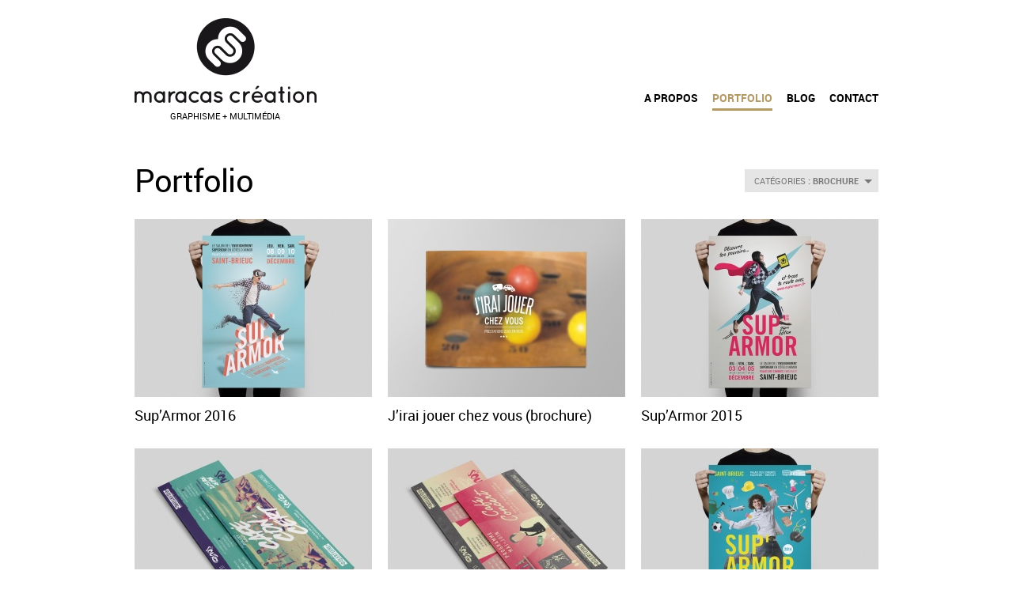

--- FILE ---
content_type: text/html; charset=UTF-8
request_url: https://www.maracas-creation.fr/categorie/brochure/
body_size: 9954
content:
<!DOCTYPE html>
<!--[if lt IE 7 ]><html class="ie ie6" lang="fr-FR" xmlns:og="http://ogp.me/ns#" xmlns:fb="http://ogp.me/ns/fb#"> <![endif]-->
<!--[if IE 7 ]><html class="ie ie7" lang="fr-FR" xmlns:og="http://ogp.me/ns#" xmlns:fb="http://ogp.me/ns/fb#"> <![endif]-->
<!--[if IE 8 ]><html class="ie ie8" lang="fr-FR" xmlns:og="http://ogp.me/ns#" xmlns:fb="http://ogp.me/ns/fb#"> <![endif]-->
<!--[if (gte IE 9)|!(IE)]><!--><html lang="fr-FR" xmlns:og="http://ogp.me/ns#" xmlns:fb="http://ogp.me/ns/fb#"> <!--<![endif]--><head>

    <!-- Basic Page Needs
  ================================================== -->
    <meta charset="utf-8">

    <title>Brochure | Maracas Création - Graphisme + Multimédia</title>
    <meta http-equiv="Content-Type" content="text/html; charset=UTF-8" />
    <meta name="description" content="Graphiste free-lance spécialisé dans la communication graphique et la création de sites internet à Saint-Brieuc en Bretagne.">
    <meta name="keywords" content="">
    <meta name="robots" content="index,follow,all" />
    <meta name="google-site-verification" content="U8IWo5amnPAKy5c0nQeICLq7ok4jGn1eOTO8MTe8jZo" />
    <meta name="author" content="Maracas Création" />

    <!-- Mobile Specific Metas
  ================================================== -->
    <meta name="viewport" content="width=device-width, initial-scale=1, maximum-scale=1">

      <!-- CSS
  ================================================== -->
        <link rel="stylesheet" type="text/css" media="all" href="https://www.maracas-creation.fr/wp-content/themes/maracas/style.css" />
    <!--[if IE]>
    <script src="https://html5shim.googlecode.com/svn/trunk/html5.js"></script>
    <![endif]-->

    <!--[if lt IE 9]>
    <link rel="stylesheet" type="text/css" media="all" href="https://www.maracas-creation.fr/wp-content/themes/maracas/style_ie" />
    <![endif]-->

    <!--[if gte IE 9]>
    <link rel="stylesheet" type="text/css" media="all" href="https://www.maracas-creation.fr/wp-content/themes/maracas/style_ie10.css" />
    <![endif]-->


    <style type="text/css">
        @font-face {
        font-family: 'mainfont';
        src: url('https://www.maracas-creation.fr/wp-content/themes/maracas/fonts/roboto-regular/Roboto-Regular-webfont.eot');
        src: url('https://www.maracas-creation.fr/wp-content/themes/maracas/fonts/roboto-regular/Roboto-Regular-webfont.eot?#iefix') format('embedded-opentype'),
             url('https://www.maracas-creation.fr/wp-content/themes/maracas/fonts/roboto-regular/Roboto-Regular-webfont.woff') format('woff'),
             url('https://www.maracas-creation.fr/wp-content/themes/maracas/fonts/roboto-regular/Roboto-Regular-webfont.ttf') format('truetype'),
             url('https://www.maracas-creation.fr/wp-content/themes/maracas/fonts/roboto-regular/Roboto-Regular-webfont.svg') format('svg');
        font-weight: normal;
        font-style: normal;

    }

    @font-face {
        font-family: 'mainfont';
        src: url('https://www.maracas-creation.fr/wp-content/themes/maracas/fonts/roboto-bold/Roboto-Bold-webfont.eot');
        src: url('https://www.maracas-creation.fr/wp-content/themes/maracas/fonts/roboto-bold/Roboto-Bold-webfont.eot?#iefix') format('embedded-opentype'),
             url('https://www.maracas-creation.fr/wp-content/themes/maracas/fonts/roboto-bold/Roboto-Bold-webfont.woff') format('woff'),
             url('https://www.maracas-creation.fr/wp-content/themes/maracas/fonts/roboto-bold/Roboto-Bold-webfont.ttf') format('truetype'),
             url('https://www.maracas-creation.fr/wp-content/themes/maracas/fonts/roboto-bold/Roboto-Bold-webfont.svg') format('svg');
        font-weight: bold;
        font-style: normal;

    }
            body {
        font: 13px "mainfont", "HelveticaNeue", "Helvetica Neue", Helvetica, Arial, sans-serif;
        background:#ffffff ;
        color:#000;
    }
        h1, h2, h3, h4, h5, h6, h1 a, h2 a, h3 a, h4 a, h5 a, h6 a, .subheader {
        color:#000!important;
        text-shadow:none!important;        font-family:"mainfont",  "HelveticaNeue", "Helvetica Neue", Helvetica, Arial, sans-serif;
    }
    .wp-caption, blockquote, .navigation-bottom a, .navigation-bottom-works a, .border-color, .widget_tag_cloud div a {
    border-style:solid!important;
    }
    
    a { color:#b39964; }
    a:hover, a:focus { color:#000; }

    .text-shadow { text-shadow:none!important; }
        ul.main-nav .current_page_item a, ul.main-nav .current_menu_item a, ul.main-nav .current_page_parent a, ul.main-nav li:hover a, .fullnav.dropdown li:hover a {
        border-color:#b39964!important;
        color:#b39964;
    }
    ul.main-nav ul li, .fullnav.dropdown ul li {
        background-color:#eee!important;
    }
    ul.main-nav ul:after, .fullnav.dropdown ul:after {
        border-bottom-color:#eee!important;
    }
    ul.main-nav ul li a, .fullnav.dropdown  ul li a {
        color:#333!important;
    }
    ul.main-nav ul li a:hover, .fullnav.dropdown ul li a:hover {
        background-color:#ddd!important;
        color:#333!important;
    }
    .activemenu-bg, .navigation-bottom-works .current {
        background-color:#eee!important;
        color:#333!important;
    }
    .activemenu-bg:hover, .activemenu-bg.selected {
        background-color:#ddd!important;
        color:#333!important;
    }
    .widget { border-color:#b39964!important; }
    .widget li { border-color:#b39964!important; }
        .featured img {
        -moz-box-shadow:none!important;
        -webkit-box-shadow: none!important;
        box-shadow: none!important;
    }
        input[type="text"],
    input[type="password"],
    textarea {
        background-color:#ffffff;
        border-color:#b39964;
    }
    ul.tabs-content {
        background-color:#eee!important;
        color:#333!important;
    }
    ul.tabs-content {
        background-color:#eee!important;
        color:#333!important;
    }
    dl.tabs dd.active {
        background-color:#eee!important;
        color:#333!important;
    }
    table#wp-calendar { border-color:#b39964; }

    
        .ie10 div.nav-div form button {
        display:inline-block!important;
        width:40px;
        max-width:40px;
        position:relative;
        top:-1px;
        left:2px;
        height:32px!important;
        border-radius: 5px!important;
    }
    .ie10 .postwraps .sharing .tops div.buttons { display:inline-block}
    .ie10 .postwraps .sharing .tops strong.sharetitle, .postwraps .sharing .tops br.firstclear { display:none; }
    .ie10 .postwraps .sharing .tops { border-width:0; padding:0;}

    .get-gmap strong {font-weight:normal;color: #000000!important;font-size:16px;}
.get-gmap img {max-width:none !important;}
.get-gmap label {width: auto; display:inline;}
.subtext {text-transform:uppercase;font-size:11px;margin-left: 45px;margin-top: 2px;}
footer span.social a i:hover {color: #b39964!important;}
.highlight {font-size:12px; font: -webkit-small-control; line-height: normal; background: #cccccc; -moz-border-radius: 2px; -webkit-border-radius: 2px; border-radius: 2px; color: #ffffff; padding: 2px 4px;}
.link {padding: 5px 12px 6px; background: #FFF; position: absolute; color: #BB0202; right: 12px; bottom: 12px; text-decoration: none; font-weight: normal;}    </style>
        <!-- Favicons
  ================================================== -->
    <link rel="icon" type="image/png" href="https://www.maracas-creation.fr/wp-content/uploads/favicon.png">    <link rel="shortcut icon" href="https://www.maracas-creation.fr/wp-content/themes/maracas/images/favicon.ico">
    <link rel="apple-touch-icon" href="https://www.maracas-creation.fr/wp-content/themes/maracas/images/apple-touch.png">
    <link rel="apple-touch-icon" sizes="72x72" href="https://www.maracas-creation.fr/wp-content/themes/maracas/images/apple-touch-72x72.png">
    <link rel="apple-touch-icon" sizes="114x114" href="https://www.maracas-creation.fr/wp-content/themes/maracas/images/apple-touch-114x114.png">

    <!-- RSS
  ================================================== -->
    <link rel="alternate" type="application/rss+xml" title="Maracas Création Feed" href="https://www.maracas-creation.fr/rss">
    <link rel="pingback" href="https://www.maracas-creation.fr/xmlrpc.php" />


    
    <!-- Head End
  ================================================== -->
            <script type="text/javascript">// <![CDATA[
            if( window.devicePixelRatio !== undefined ) document.cookie = 'devicePixelRatio = ' + window.devicePixelRatio;
        // ]]></script>
        <meta name='robots' content='max-image-preview:large' />
<link rel='dns-prefetch' href='//www.googletagmanager.com' />
<link rel="alternate" type="application/rss+xml" title="Maracas Création &raquo; Flux" href="https://www.maracas-creation.fr/feed/" />
<link rel="alternate" type="application/rss+xml" title="Maracas Création &raquo; Flux des commentaires" href="https://www.maracas-creation.fr/comments/feed/" />
<link rel="alternate" type="application/rss+xml" title="Flux pour Maracas Création &raquo; Brochure Catégorie" href="https://www.maracas-creation.fr/categorie/brochure/feed/" />
<script type="text/javascript">
window._wpemojiSettings = {"baseUrl":"https:\/\/s.w.org\/images\/core\/emoji\/14.0.0\/72x72\/","ext":".png","svgUrl":"https:\/\/s.w.org\/images\/core\/emoji\/14.0.0\/svg\/","svgExt":".svg","source":{"concatemoji":"https:\/\/www.maracas-creation.fr\/wp-includes\/js\/wp-emoji-release.min.js?ver=6.2.8"}};
/*! This file is auto-generated */
!function(e,a,t){var n,r,o,i=a.createElement("canvas"),p=i.getContext&&i.getContext("2d");function s(e,t){p.clearRect(0,0,i.width,i.height),p.fillText(e,0,0);e=i.toDataURL();return p.clearRect(0,0,i.width,i.height),p.fillText(t,0,0),e===i.toDataURL()}function c(e){var t=a.createElement("script");t.src=e,t.defer=t.type="text/javascript",a.getElementsByTagName("head")[0].appendChild(t)}for(o=Array("flag","emoji"),t.supports={everything:!0,everythingExceptFlag:!0},r=0;r<o.length;r++)t.supports[o[r]]=function(e){if(p&&p.fillText)switch(p.textBaseline="top",p.font="600 32px Arial",e){case"flag":return s("\ud83c\udff3\ufe0f\u200d\u26a7\ufe0f","\ud83c\udff3\ufe0f\u200b\u26a7\ufe0f")?!1:!s("\ud83c\uddfa\ud83c\uddf3","\ud83c\uddfa\u200b\ud83c\uddf3")&&!s("\ud83c\udff4\udb40\udc67\udb40\udc62\udb40\udc65\udb40\udc6e\udb40\udc67\udb40\udc7f","\ud83c\udff4\u200b\udb40\udc67\u200b\udb40\udc62\u200b\udb40\udc65\u200b\udb40\udc6e\u200b\udb40\udc67\u200b\udb40\udc7f");case"emoji":return!s("\ud83e\udef1\ud83c\udffb\u200d\ud83e\udef2\ud83c\udfff","\ud83e\udef1\ud83c\udffb\u200b\ud83e\udef2\ud83c\udfff")}return!1}(o[r]),t.supports.everything=t.supports.everything&&t.supports[o[r]],"flag"!==o[r]&&(t.supports.everythingExceptFlag=t.supports.everythingExceptFlag&&t.supports[o[r]]);t.supports.everythingExceptFlag=t.supports.everythingExceptFlag&&!t.supports.flag,t.DOMReady=!1,t.readyCallback=function(){t.DOMReady=!0},t.supports.everything||(n=function(){t.readyCallback()},a.addEventListener?(a.addEventListener("DOMContentLoaded",n,!1),e.addEventListener("load",n,!1)):(e.attachEvent("onload",n),a.attachEvent("onreadystatechange",function(){"complete"===a.readyState&&t.readyCallback()})),(e=t.source||{}).concatemoji?c(e.concatemoji):e.wpemoji&&e.twemoji&&(c(e.twemoji),c(e.wpemoji)))}(window,document,window._wpemojiSettings);
</script>
<style type="text/css">
img.wp-smiley,
img.emoji {
	display: inline !important;
	border: none !important;
	box-shadow: none !important;
	height: 1em !important;
	width: 1em !important;
	margin: 0 0.07em !important;
	vertical-align: -0.1em !important;
	background: none !important;
	padding: 0 !important;
}
</style>
	<link rel='stylesheet' id='wp-block-library-css' href='https://www.maracas-creation.fr/wp-includes/css/dist/block-library/style.min.css?ver=6.2.8' type='text/css' media='all' />
<link rel='stylesheet' id='classic-theme-styles-css' href='https://www.maracas-creation.fr/wp-includes/css/classic-themes.min.css?ver=6.2.8' type='text/css' media='all' />
<style id='global-styles-inline-css' type='text/css'>
body{--wp--preset--color--black: #000000;--wp--preset--color--cyan-bluish-gray: #abb8c3;--wp--preset--color--white: #ffffff;--wp--preset--color--pale-pink: #f78da7;--wp--preset--color--vivid-red: #cf2e2e;--wp--preset--color--luminous-vivid-orange: #ff6900;--wp--preset--color--luminous-vivid-amber: #fcb900;--wp--preset--color--light-green-cyan: #7bdcb5;--wp--preset--color--vivid-green-cyan: #00d084;--wp--preset--color--pale-cyan-blue: #8ed1fc;--wp--preset--color--vivid-cyan-blue: #0693e3;--wp--preset--color--vivid-purple: #9b51e0;--wp--preset--gradient--vivid-cyan-blue-to-vivid-purple: linear-gradient(135deg,rgba(6,147,227,1) 0%,rgb(155,81,224) 100%);--wp--preset--gradient--light-green-cyan-to-vivid-green-cyan: linear-gradient(135deg,rgb(122,220,180) 0%,rgb(0,208,130) 100%);--wp--preset--gradient--luminous-vivid-amber-to-luminous-vivid-orange: linear-gradient(135deg,rgba(252,185,0,1) 0%,rgba(255,105,0,1) 100%);--wp--preset--gradient--luminous-vivid-orange-to-vivid-red: linear-gradient(135deg,rgba(255,105,0,1) 0%,rgb(207,46,46) 100%);--wp--preset--gradient--very-light-gray-to-cyan-bluish-gray: linear-gradient(135deg,rgb(238,238,238) 0%,rgb(169,184,195) 100%);--wp--preset--gradient--cool-to-warm-spectrum: linear-gradient(135deg,rgb(74,234,220) 0%,rgb(151,120,209) 20%,rgb(207,42,186) 40%,rgb(238,44,130) 60%,rgb(251,105,98) 80%,rgb(254,248,76) 100%);--wp--preset--gradient--blush-light-purple: linear-gradient(135deg,rgb(255,206,236) 0%,rgb(152,150,240) 100%);--wp--preset--gradient--blush-bordeaux: linear-gradient(135deg,rgb(254,205,165) 0%,rgb(254,45,45) 50%,rgb(107,0,62) 100%);--wp--preset--gradient--luminous-dusk: linear-gradient(135deg,rgb(255,203,112) 0%,rgb(199,81,192) 50%,rgb(65,88,208) 100%);--wp--preset--gradient--pale-ocean: linear-gradient(135deg,rgb(255,245,203) 0%,rgb(182,227,212) 50%,rgb(51,167,181) 100%);--wp--preset--gradient--electric-grass: linear-gradient(135deg,rgb(202,248,128) 0%,rgb(113,206,126) 100%);--wp--preset--gradient--midnight: linear-gradient(135deg,rgb(2,3,129) 0%,rgb(40,116,252) 100%);--wp--preset--duotone--dark-grayscale: url('#wp-duotone-dark-grayscale');--wp--preset--duotone--grayscale: url('#wp-duotone-grayscale');--wp--preset--duotone--purple-yellow: url('#wp-duotone-purple-yellow');--wp--preset--duotone--blue-red: url('#wp-duotone-blue-red');--wp--preset--duotone--midnight: url('#wp-duotone-midnight');--wp--preset--duotone--magenta-yellow: url('#wp-duotone-magenta-yellow');--wp--preset--duotone--purple-green: url('#wp-duotone-purple-green');--wp--preset--duotone--blue-orange: url('#wp-duotone-blue-orange');--wp--preset--font-size--small: 13px;--wp--preset--font-size--medium: 20px;--wp--preset--font-size--large: 36px;--wp--preset--font-size--x-large: 42px;--wp--preset--spacing--20: 0.44rem;--wp--preset--spacing--30: 0.67rem;--wp--preset--spacing--40: 1rem;--wp--preset--spacing--50: 1.5rem;--wp--preset--spacing--60: 2.25rem;--wp--preset--spacing--70: 3.38rem;--wp--preset--spacing--80: 5.06rem;--wp--preset--shadow--natural: 6px 6px 9px rgba(0, 0, 0, 0.2);--wp--preset--shadow--deep: 12px 12px 50px rgba(0, 0, 0, 0.4);--wp--preset--shadow--sharp: 6px 6px 0px rgba(0, 0, 0, 0.2);--wp--preset--shadow--outlined: 6px 6px 0px -3px rgba(255, 255, 255, 1), 6px 6px rgba(0, 0, 0, 1);--wp--preset--shadow--crisp: 6px 6px 0px rgba(0, 0, 0, 1);}:where(.is-layout-flex){gap: 0.5em;}body .is-layout-flow > .alignleft{float: left;margin-inline-start: 0;margin-inline-end: 2em;}body .is-layout-flow > .alignright{float: right;margin-inline-start: 2em;margin-inline-end: 0;}body .is-layout-flow > .aligncenter{margin-left: auto !important;margin-right: auto !important;}body .is-layout-constrained > .alignleft{float: left;margin-inline-start: 0;margin-inline-end: 2em;}body .is-layout-constrained > .alignright{float: right;margin-inline-start: 2em;margin-inline-end: 0;}body .is-layout-constrained > .aligncenter{margin-left: auto !important;margin-right: auto !important;}body .is-layout-constrained > :where(:not(.alignleft):not(.alignright):not(.alignfull)){max-width: var(--wp--style--global--content-size);margin-left: auto !important;margin-right: auto !important;}body .is-layout-constrained > .alignwide{max-width: var(--wp--style--global--wide-size);}body .is-layout-flex{display: flex;}body .is-layout-flex{flex-wrap: wrap;align-items: center;}body .is-layout-flex > *{margin: 0;}:where(.wp-block-columns.is-layout-flex){gap: 2em;}.has-black-color{color: var(--wp--preset--color--black) !important;}.has-cyan-bluish-gray-color{color: var(--wp--preset--color--cyan-bluish-gray) !important;}.has-white-color{color: var(--wp--preset--color--white) !important;}.has-pale-pink-color{color: var(--wp--preset--color--pale-pink) !important;}.has-vivid-red-color{color: var(--wp--preset--color--vivid-red) !important;}.has-luminous-vivid-orange-color{color: var(--wp--preset--color--luminous-vivid-orange) !important;}.has-luminous-vivid-amber-color{color: var(--wp--preset--color--luminous-vivid-amber) !important;}.has-light-green-cyan-color{color: var(--wp--preset--color--light-green-cyan) !important;}.has-vivid-green-cyan-color{color: var(--wp--preset--color--vivid-green-cyan) !important;}.has-pale-cyan-blue-color{color: var(--wp--preset--color--pale-cyan-blue) !important;}.has-vivid-cyan-blue-color{color: var(--wp--preset--color--vivid-cyan-blue) !important;}.has-vivid-purple-color{color: var(--wp--preset--color--vivid-purple) !important;}.has-black-background-color{background-color: var(--wp--preset--color--black) !important;}.has-cyan-bluish-gray-background-color{background-color: var(--wp--preset--color--cyan-bluish-gray) !important;}.has-white-background-color{background-color: var(--wp--preset--color--white) !important;}.has-pale-pink-background-color{background-color: var(--wp--preset--color--pale-pink) !important;}.has-vivid-red-background-color{background-color: var(--wp--preset--color--vivid-red) !important;}.has-luminous-vivid-orange-background-color{background-color: var(--wp--preset--color--luminous-vivid-orange) !important;}.has-luminous-vivid-amber-background-color{background-color: var(--wp--preset--color--luminous-vivid-amber) !important;}.has-light-green-cyan-background-color{background-color: var(--wp--preset--color--light-green-cyan) !important;}.has-vivid-green-cyan-background-color{background-color: var(--wp--preset--color--vivid-green-cyan) !important;}.has-pale-cyan-blue-background-color{background-color: var(--wp--preset--color--pale-cyan-blue) !important;}.has-vivid-cyan-blue-background-color{background-color: var(--wp--preset--color--vivid-cyan-blue) !important;}.has-vivid-purple-background-color{background-color: var(--wp--preset--color--vivid-purple) !important;}.has-black-border-color{border-color: var(--wp--preset--color--black) !important;}.has-cyan-bluish-gray-border-color{border-color: var(--wp--preset--color--cyan-bluish-gray) !important;}.has-white-border-color{border-color: var(--wp--preset--color--white) !important;}.has-pale-pink-border-color{border-color: var(--wp--preset--color--pale-pink) !important;}.has-vivid-red-border-color{border-color: var(--wp--preset--color--vivid-red) !important;}.has-luminous-vivid-orange-border-color{border-color: var(--wp--preset--color--luminous-vivid-orange) !important;}.has-luminous-vivid-amber-border-color{border-color: var(--wp--preset--color--luminous-vivid-amber) !important;}.has-light-green-cyan-border-color{border-color: var(--wp--preset--color--light-green-cyan) !important;}.has-vivid-green-cyan-border-color{border-color: var(--wp--preset--color--vivid-green-cyan) !important;}.has-pale-cyan-blue-border-color{border-color: var(--wp--preset--color--pale-cyan-blue) !important;}.has-vivid-cyan-blue-border-color{border-color: var(--wp--preset--color--vivid-cyan-blue) !important;}.has-vivid-purple-border-color{border-color: var(--wp--preset--color--vivid-purple) !important;}.has-vivid-cyan-blue-to-vivid-purple-gradient-background{background: var(--wp--preset--gradient--vivid-cyan-blue-to-vivid-purple) !important;}.has-light-green-cyan-to-vivid-green-cyan-gradient-background{background: var(--wp--preset--gradient--light-green-cyan-to-vivid-green-cyan) !important;}.has-luminous-vivid-amber-to-luminous-vivid-orange-gradient-background{background: var(--wp--preset--gradient--luminous-vivid-amber-to-luminous-vivid-orange) !important;}.has-luminous-vivid-orange-to-vivid-red-gradient-background{background: var(--wp--preset--gradient--luminous-vivid-orange-to-vivid-red) !important;}.has-very-light-gray-to-cyan-bluish-gray-gradient-background{background: var(--wp--preset--gradient--very-light-gray-to-cyan-bluish-gray) !important;}.has-cool-to-warm-spectrum-gradient-background{background: var(--wp--preset--gradient--cool-to-warm-spectrum) !important;}.has-blush-light-purple-gradient-background{background: var(--wp--preset--gradient--blush-light-purple) !important;}.has-blush-bordeaux-gradient-background{background: var(--wp--preset--gradient--blush-bordeaux) !important;}.has-luminous-dusk-gradient-background{background: var(--wp--preset--gradient--luminous-dusk) !important;}.has-pale-ocean-gradient-background{background: var(--wp--preset--gradient--pale-ocean) !important;}.has-electric-grass-gradient-background{background: var(--wp--preset--gradient--electric-grass) !important;}.has-midnight-gradient-background{background: var(--wp--preset--gradient--midnight) !important;}.has-small-font-size{font-size: var(--wp--preset--font-size--small) !important;}.has-medium-font-size{font-size: var(--wp--preset--font-size--medium) !important;}.has-large-font-size{font-size: var(--wp--preset--font-size--large) !important;}.has-x-large-font-size{font-size: var(--wp--preset--font-size--x-large) !important;}
.wp-block-navigation a:where(:not(.wp-element-button)){color: inherit;}
:where(.wp-block-columns.is-layout-flex){gap: 2em;}
.wp-block-pullquote{font-size: 1.5em;line-height: 1.6;}
</style>
<link rel='stylesheet' id='new-royalslider-core-css-css' href='https://www.maracas-creation.fr/wp-content/plugins/new-royalslider/lib/royalslider/royalslider.css?ver=3.4.2' type='text/css' media='all' />
<link rel='stylesheet' id='myCustomSkin-css-css' href='https://www.maracas-creation.fr/wp-content/plugins/new-royalslider/lib/royalslider/skins/maracas/rs-maracas.css?ver=3.4.2' type='text/css' media='all' />
<script type='text/javascript' src='https://www.maracas-creation.fr/wp-content/themes/maracas/js/jquery-1.11.0.min.js?ver=6.2.8' id='jquery-js'></script>
<script type='text/javascript' id='zilla-likes-js-extra'>
/* <![CDATA[ */
var zilla_likes = {"ajaxurl":"https:\/\/www.maracas-creation.fr\/wp-admin\/admin-ajax.php"};
/* ]]> */
</script>
<script type='text/javascript' src='https://www.maracas-creation.fr/wp-content/plugins/zilla-likes/scripts/zilla-likes.js?ver=6.2.8' id='zilla-likes-js'></script>
<script type='text/javascript' src='https://www.maracas-creation.fr/wp-content/themes/maracas/js/modernizr.js?ver=6.2.8' id='modernizr-js'></script>
<script type='text/javascript' src='https://www.maracas-creation.fr/wp-content/themes/maracas/js/jquery-migrate-1.2.1.js?ver=6.2.8' id='jquerymigrate-js'></script>

<!-- Extrait de code de la balise Google (gtag.js) ajouté par Site Kit -->
<!-- Extrait Google Analytics ajouté par Site Kit -->
<script type='text/javascript' src='https://www.googletagmanager.com/gtag/js?id=G-3Q00FCFSTZ' id='google_gtagjs-js' async></script>
<script type='text/javascript' id='google_gtagjs-js-after'>
window.dataLayer = window.dataLayer || [];function gtag(){dataLayer.push(arguments);}
gtag("set","linker",{"domains":["www.maracas-creation.fr"]});
gtag("js", new Date());
gtag("set", "developer_id.dZTNiMT", true);
gtag("config", "G-3Q00FCFSTZ");
</script>
<link rel="https://api.w.org/" href="https://www.maracas-creation.fr/wp-json/" /><link rel="EditURI" type="application/rsd+xml" title="RSD" href="https://www.maracas-creation.fr/xmlrpc.php?rsd" />
<link rel="wlwmanifest" type="application/wlwmanifest+xml" href="https://www.maracas-creation.fr/wp-includes/wlwmanifest.xml" />
<meta name="generator" content="WordPress 6.2.8" />
<meta name="generator" content="Site Kit by Google 1.170.0" /><link rel="icon" href="https://www.maracas-creation.fr/wp-content/uploads/cropped-favicon-1-32x32.png" sizes="32x32" />
<link rel="icon" href="https://www.maracas-creation.fr/wp-content/uploads/cropped-favicon-1-192x192.png" sizes="192x192" />
<link rel="apple-touch-icon" href="https://www.maracas-creation.fr/wp-content/uploads/cropped-favicon-1-180x180.png" />
<meta name="msapplication-TileImage" content="https://www.maracas-creation.fr/wp-content/uploads/cropped-favicon-1-270x270.png" />

<!-- START - Open Graph and Twitter Card Tags 3.3.7 -->
 <!-- Facebook Open Graph -->
  <meta property="og:locale" content="fr_FR"/>
  <meta property="og:site_name" content="Maracas Création"/>
  <meta property="og:title" content="Brochure"/>
  <meta property="og:url" content="https://www.maracas-creation.fr/categorie/brochure/"/>
  <meta property="og:type" content="article"/>
  <meta property="og:description" content="Graphisme + Multimédia. Graphiste free-lance spécialisé dans l&#039;édition papier et la création de sites web."/>
 <!-- Google+ / Schema.org -->
  <meta itemprop="name" content="Brochure"/>
  <meta itemprop="headline" content="Brochure"/>
  <meta itemprop="description" content="Graphisme + Multimédia. Graphiste free-lance spécialisé dans l&#039;édition papier et la création de sites web."/>
  <link rel="publisher" href="https://plus.google.com/+Maracas-CreationFr"/>
  <!--<meta itemprop="publisher" content="Maracas Création"/>--> <!-- To solve: The attribute publisher.itemtype has an invalid value -->
 <!-- Twitter Cards -->
 <!-- SEO -->
 <!-- Misc. tags -->
 <!-- is_tax: portfolio-categories -->
<!-- END - Open Graph and Twitter Card Tags 3.3.7 -->
	

    <script type="text/javascript">
        $(function() {
            if (navigator.userAgent.indexOf("MSIE 10") > -1) {
                document.body.classList.add("ie10");
            }
        });
    </script>

</head>

 <body data-rsssl=1 class="archive tax-portfolio-categories term-brochure term-79 ajax-zilla-likes">
    <div class="container">
        <div class="sixteen columns topmargin">
            <div class="six columns alpha">
            <a href="#" class="button navbarbutton pull-right"><i class="icon-reorder menu-icon"></i></a>
                <a href="https://www.maracas-creation.fr" title="Maracas Création"><img src="https://www.maracas-creation.fr/wp-content/uploads/logo.png" alt="Maracas Création"></a>                            <h6 class="subtext">Graphisme + Multimédia</h6>
            </div>
            <div class="ten columns omega header-right">
                <div class="nav-div">
                
                <div style="margin-top:25px;"><ul id="menu-main" class="main-nav text-shadow"><li id="menu-item-2635" class="menu-item menu-item-type-post_type menu-item-object-page menu-item-2635"><a href="https://www.maracas-creation.fr/a-propos/">A propos</a></li>
<li id="menu-item-2572" class="menu-item menu-item-type-post_type menu-item-object-page current_page_parent menu-item-2572"><a href="https://www.maracas-creation.fr/portfolio/">Portfolio</a></li>
<li id="menu-item-2573" class="menu-item menu-item-type-post_type menu-item-object-page  menu-item-2573"><a href="https://www.maracas-creation.fr/blog/">Blog</a></li>
<li id="menu-item-2745" class="menu-item menu-item-type-post_type menu-item-object-page menu-item-2745"><a href="https://www.maracas-creation.fr/contact/">Contact</a></li>
</ul></div>                </div>
            </div>
            <br class="clear" />
                        <hr class="headerbottom border-color" />
        </div>
    <div class="header_contact"></div>

<div id="loadintothis">
	    
<div id="toplinepagination"></div>
	

        
	         <div class="columns navibg withall border-color">
            <div class="eight columns alpha">
            	<h1>Portfolio</h1>
            </div>
            
            <div class="eight columns omega">
            	<div id="portfolio-cats" class="navigate portfolio-cats-regular">
                	<hr class="resshow border-color" />
                    <div class="fullnav dropdown">
                     <div class="menuwrapper">
                                         	<a href="#" class="categoriesdd">
							CATÉGORIES                            <strong> : BROCHURE                            </strong>
                            <span class="arrow-down"></span>
                        </a>
                        
                        <ul>
                                                    <li>
                            <a href="https://www.maracas-creation.fr/portfolio/" data-rel="all" class="activemenu-bg " data-th="3" title="TOUTES">TOUTES</a>
                            </li>
                                                    <li>
                            <a href="https://www.maracas-creation.fr/categorie/affiche/" class="activemenu-bg " data-th="3" data-rel="affiche" title="Affiche">AFFICHE</a>
                            </li>
                                                      <li>
                            <a href="https://www.maracas-creation.fr/categorie/album/" class="activemenu-bg " data-th="3" data-rel="album" title="Album">ALBUM</a>
                            </li>
                                                      <li>
                            <a href="https://www.maracas-creation.fr/categorie/brochure/" class="activemenu-bg selected" data-th="3" data-rel="brochure" title="Brochure">BROCHURE</a>
                            </li>
                                                      <li>
                            <a href="https://www.maracas-creation.fr/categorie/e-commerce/" class="activemenu-bg " data-th="3" data-rel="e-commerce" title="E-commerce">E-COMMERCE</a>
                            </li>
                                                      <li>
                            <a href="https://www.maracas-creation.fr/categorie/edition/" class="activemenu-bg " data-th="3" data-rel="edition" title="Édition">ÉDITION</a>
                            </li>
                                                      <li>
                            <a href="https://www.maracas-creation.fr/categorie/faire-part/" class="activemenu-bg " data-th="3" data-rel="faire-part" title="Faire-part">FAIRE-PART</a>
                            </li>
                                                      <li>
                            <a href="https://www.maracas-creation.fr/categorie/flyer/" class="activemenu-bg " data-th="3" data-rel="flyer" title="Flyer">FLYER</a>
                            </li>
                                                      <li>
                            <a href="https://www.maracas-creation.fr/categorie/identite-visuelle/" class="activemenu-bg " data-th="3" data-rel="identite-visuelle" title="Identité Visuelle">IDENTITÉ VISUELLE</a>
                            </li>
                                                      <li>
                            <a href="https://www.maracas-creation.fr/categorie/logo/" class="activemenu-bg " data-th="3" data-rel="logo" title="Logo">LOGO</a>
                            </li>
                                                      <li>
                            <a href="https://www.maracas-creation.fr/categorie/site-web/" class="activemenu-bg " data-th="3" data-rel="site-web" title="Site Web">SITE WEB</a>
                            </li>
                                                      <li>
                            <a href="https://www.maracas-creation.fr/categorie/t-shirt/" class="activemenu-bg " data-th="3" data-rel="t-shirt" title="T-shirt">T-SHIRT</a>
                            </li>
                                                                          </ul>
                      </div> 
                    </div>
                                        <select class="responsiveselect reschange reschange-regular border-color">
                    	<option value="https://www.maracas-creation.fr/portfolio/" data-rel="all" selected="">Catégorie</option>
                                                <option value="https://www.maracas-creation.fr/categorie/affiche/" data-rel="affiche">Affiche</option>
                    	                        <option value="https://www.maracas-creation.fr/categorie/album/" data-rel="album">Album</option>
                    	                        <option value="https://www.maracas-creation.fr/categorie/brochure/" data-rel="brochure">Brochure</option>
                    	                        <option value="https://www.maracas-creation.fr/categorie/e-commerce/" data-rel="e-commerce">E-commerce</option>
                    	                        <option value="https://www.maracas-creation.fr/categorie/edition/" data-rel="edition">Édition</option>
                    	                        <option value="https://www.maracas-creation.fr/categorie/faire-part/" data-rel="faire-part">Faire-part</option>
                    	                        <option value="https://www.maracas-creation.fr/categorie/flyer/" data-rel="flyer">Flyer</option>
                    	                        <option value="https://www.maracas-creation.fr/categorie/identite-visuelle/" data-rel="identite-visuelle">Identité Visuelle</option>
                    	                        <option value="https://www.maracas-creation.fr/categorie/logo/" data-rel="logo">Logo</option>
                    	                        <option value="https://www.maracas-creation.fr/categorie/site-web/" data-rel="site-web">Site Web</option>
                    	                        <option value="https://www.maracas-creation.fr/categorie/t-shirt/" data-rel="t-shirt">T-shirt</option>
                    	                    </select>
                                	</div>
            </div>	
        </div>
        
           
			<br class="clear">
            
    <div id="mainworkscontainer">           
        <div id="post-list" class="row fitvids">  
            	
                            <div class="one-third column featured affiche brochure flyer project-item" >
                	<div class="imgdiv">
                    	                    	<a href="https://www.maracas-creation.fr/portfolio-item/suparmor-2016/" target="_self" class="getworks" data-type="portfolio" data-id="4942" data-token="58559da18d" data-ajax="true">
                        <span></span>
						<img src="https://www.maracas-creation.fr/wp-content/uploads/suparmor-2016-1-460x350.jpg" data-tablet="https://www.maracas-creation.fr/wp-content/uploads/suparmor-2016-1.jpg" data-1024="https://www.maracas-creation.fr/wp-content/uploads/suparmor-2016-1-300x225.jpg" data-mobile1="https://www.maracas-creation.fr/wp-content/uploads/suparmor-2016-1-460x350.jpg" data-mobile2="https://www.maracas-creation.fr/wp-content/uploads/suparmor-2016-1.jpg"src="https://www.maracas-creation.fr/wp-content/uploads/suparmor-2016-1-300x225.jpg" class="attachment-md_post_thumb_medium_regular size-md_post_thumb_medium_regular wp-post-image" alt="" decoding="async" loading="lazy" />			
            
                    	</a>
                                        	</div>
                   <div class="thumb_large " >
                                      <h5><a href="https://www.maracas-creation.fr/portfolio-item/suparmor-2016/" target="_self" class="getworks" data-type="portfolio" data-id="4942" data-token="58559da18d" data-ajax="true">Sup&rsquo;Armor 2016</a></h5>
 				                                        
                   	  					                      </div>  
                   </div>
            							
                            <div class="one-third column featured brochure project-item" >
                	<div class="imgdiv">
                    	                    	<a href="https://www.maracas-creation.fr/portfolio-item/jirai-jouer-chez-vous-brochure/" target="_self" class="getworks" data-type="portfolio" data-id="4904" data-token="58559da18d" data-ajax="true">
                        <span></span>
						<img src="https://www.maracas-creation.fr/wp-content/uploads/jirai-jouer-chez-vous-brochure-1-460x350.jpg" data-tablet="https://www.maracas-creation.fr/wp-content/uploads/jirai-jouer-chez-vous-brochure-1.jpg" data-1024="https://www.maracas-creation.fr/wp-content/uploads/jirai-jouer-chez-vous-brochure-1-300x225.jpg" data-mobile1="https://www.maracas-creation.fr/wp-content/uploads/jirai-jouer-chez-vous-brochure-1-460x350.jpg" data-mobile2="https://www.maracas-creation.fr/wp-content/uploads/jirai-jouer-chez-vous-brochure-1.jpg"src="https://www.maracas-creation.fr/wp-content/uploads/jirai-jouer-chez-vous-brochure-1-300x225.jpg" class="attachment-md_post_thumb_medium_regular size-md_post_thumb_medium_regular wp-post-image" alt="" decoding="async" loading="lazy" />			
            
                    	</a>
                                        	</div>
                   <div class="thumb_large " >
                                      <h5><a href="https://www.maracas-creation.fr/portfolio-item/jirai-jouer-chez-vous-brochure/" target="_self" class="getworks" data-type="portfolio" data-id="4904" data-token="58559da18d" data-ajax="true">J’irai jouer chez vous (brochure)</a></h5>
 				                                        
                   	  					                      </div>  
                   </div>
            							
                            <div class="one-third column featured affiche brochure flyer project-item" >
                	<div class="imgdiv">
                    	                    	<a href="https://www.maracas-creation.fr/portfolio-item/suparmor-2015/" target="_self" class="getworks" data-type="portfolio" data-id="4710" data-token="58559da18d" data-ajax="true">
                        <span></span>
						<img src="https://www.maracas-creation.fr/wp-content/uploads/suparmor-2015-1-460x350.jpg" data-tablet="https://www.maracas-creation.fr/wp-content/uploads/suparmor-2015-1.jpg" data-1024="https://www.maracas-creation.fr/wp-content/uploads/suparmor-2015-1-300x225.jpg" data-mobile1="https://www.maracas-creation.fr/wp-content/uploads/suparmor-2015-1-460x350.jpg" data-mobile2="https://www.maracas-creation.fr/wp-content/uploads/suparmor-2015-1.jpg"src="https://www.maracas-creation.fr/wp-content/uploads/suparmor-2015-1-300x225.jpg" class="attachment-md_post_thumb_medium_regular size-md_post_thumb_medium_regular wp-post-image" alt="" decoding="async" loading="lazy" />			
            
                    	</a>
                                        	</div>
                   <div class="thumb_large " >
                                      <h5><a href="https://www.maracas-creation.fr/portfolio-item/suparmor-2015/" target="_self" class="getworks" data-type="portfolio" data-id="4710" data-token="58559da18d" data-ajax="true">Sup&rsquo;Armor 2015</a></h5>
 				                                        
                   	  					                      </div>  
                   </div>
            <br class="clear rowseperator">							
                            <div class="one-third column featured brochure flyer project-item" >
                	<div class="imgdiv">
                    	                    	<a href="https://www.maracas-creation.fr/portfolio-item/le-soupson-vs-le-fut-chantant-v-2/" target="_self" class="getworks" data-type="portfolio" data-id="4611" data-token="58559da18d" data-ajax="true">
                        <span></span>
						<img src="https://www.maracas-creation.fr/wp-content/uploads/le-soupson-vs-le-fut-chantant-v-2-1-460x350.jpg" data-tablet="https://www.maracas-creation.fr/wp-content/uploads/le-soupson-vs-le-fut-chantant-v-2-1.jpg" data-1024="https://www.maracas-creation.fr/wp-content/uploads/le-soupson-vs-le-fut-chantant-v-2-1-300x225.jpg" data-mobile1="https://www.maracas-creation.fr/wp-content/uploads/le-soupson-vs-le-fut-chantant-v-2-1-460x350.jpg" data-mobile2="https://www.maracas-creation.fr/wp-content/uploads/le-soupson-vs-le-fut-chantant-v-2-1.jpg"src="https://www.maracas-creation.fr/wp-content/uploads/le-soupson-vs-le-fut-chantant-v-2-1-300x225.jpg" class="attachment-md_post_thumb_medium_regular size-md_post_thumb_medium_regular wp-post-image" alt="" decoding="async" loading="lazy" />			
            
                    	</a>
                                        	</div>
                   <div class="thumb_large " >
                                      <h5><a href="https://www.maracas-creation.fr/portfolio-item/le-soupson-vs-le-fut-chantant-v-2/" target="_self" class="getworks" data-type="portfolio" data-id="4611" data-token="58559da18d" data-ajax="true">Le Soupson vs Le Fût Chantant (v.2)</a></h5>
 				                                        
                   	  					                      </div>  
                   </div>
            							
                            <div class="one-third column featured brochure flyer project-item" >
                	<div class="imgdiv">
                    	                    	<a href="https://www.maracas-creation.fr/portfolio-item/le-soupson-versus-le-fut-chantant/" target="_self" class="getworks" data-type="portfolio" data-id="4572" data-token="58559da18d" data-ajax="true">
                        <span></span>
						<img src="https://www.maracas-creation.fr/wp-content/uploads/le-soupson-vs-le-fut-chantant-1-460x350.jpg" data-tablet="https://www.maracas-creation.fr/wp-content/uploads/le-soupson-vs-le-fut-chantant-1.jpg" data-1024="https://www.maracas-creation.fr/wp-content/uploads/le-soupson-vs-le-fut-chantant-1-300x225.jpg" data-mobile1="https://www.maracas-creation.fr/wp-content/uploads/le-soupson-vs-le-fut-chantant-1-460x350.jpg" data-mobile2="https://www.maracas-creation.fr/wp-content/uploads/le-soupson-vs-le-fut-chantant-1.jpg"src="https://www.maracas-creation.fr/wp-content/uploads/le-soupson-vs-le-fut-chantant-1-300x225.jpg" class="attachment-md_post_thumb_medium_regular size-md_post_thumb_medium_regular wp-post-image" alt="" decoding="async" loading="lazy" />			
            
                    	</a>
                                        	</div>
                   <div class="thumb_large " >
                                      <h5><a href="https://www.maracas-creation.fr/portfolio-item/le-soupson-versus-le-fut-chantant/" target="_self" class="getworks" data-type="portfolio" data-id="4572" data-token="58559da18d" data-ajax="true">Le Soupson vs Le Fût Chantant</a></h5>
 				                                        
                   	  					                      </div>  
                   </div>
            							
                            <div class="one-third column featured affiche brochure flyer project-item" >
                	<div class="imgdiv">
                    	                    	<a href="https://www.maracas-creation.fr/portfolio-item/suparmor-2014/" target="_self" class="getworks" data-type="portfolio" data-id="4415" data-token="58559da18d" data-ajax="true">
                        <span></span>
						<img src="https://www.maracas-creation.fr/wp-content/uploads/suparmor-2014-1-460x350.jpg" data-tablet="https://www.maracas-creation.fr/wp-content/uploads/suparmor-2014-1.jpg" data-1024="https://www.maracas-creation.fr/wp-content/uploads/suparmor-2014-1-300x225.jpg" data-mobile1="https://www.maracas-creation.fr/wp-content/uploads/suparmor-2014-1-460x350.jpg" data-mobile2="https://www.maracas-creation.fr/wp-content/uploads/suparmor-2014-1.jpg"src="https://www.maracas-creation.fr/wp-content/uploads/suparmor-2014-1-300x225.jpg" class="attachment-md_post_thumb_medium_regular size-md_post_thumb_medium_regular wp-post-image" alt="" decoding="async" loading="lazy" />			
            
                    	</a>
                                        	</div>
                   <div class="thumb_large " >
                                      <h5><a href="https://www.maracas-creation.fr/portfolio-item/suparmor-2014/" target="_self" class="getworks" data-type="portfolio" data-id="4415" data-token="58559da18d" data-ajax="true">Sup&rsquo;Armor 2014</a></h5>
 				                                        
                   	  					                      </div>  
                   </div>
            <br class="clear rowseperator">							
                            <div class="one-third column featured affiche brochure flyer project-item" >
                	<div class="imgdiv">
                    	                    	<a href="https://www.maracas-creation.fr/portfolio-item/suparmor-2013/" target="_self" class="getworks" data-type="portfolio" data-id="3056" data-token="58559da18d" data-ajax="true">
                        <span></span>
						<img src="https://www.maracas-creation.fr/wp-content/uploads/suparmor-2013-1-460x350.jpg" data-tablet="https://www.maracas-creation.fr/wp-content/uploads/suparmor-2013-1.jpg" data-1024="https://www.maracas-creation.fr/wp-content/uploads/suparmor-2013-1-300x225.jpg" data-mobile1="https://www.maracas-creation.fr/wp-content/uploads/suparmor-2013-1-460x350.jpg" data-mobile2="https://www.maracas-creation.fr/wp-content/uploads/suparmor-2013-1.jpg"src="https://www.maracas-creation.fr/wp-content/uploads/suparmor-2013-1-300x225.jpg" class="attachment-md_post_thumb_medium_regular size-md_post_thumb_medium_regular wp-post-image" alt="" decoding="async" loading="lazy" />			
            
                    	</a>
                                        	</div>
                   <div class="thumb_large " >
                                      <h5><a href="https://www.maracas-creation.fr/portfolio-item/suparmor-2013/" target="_self" class="getworks" data-type="portfolio" data-id="3056" data-token="58559da18d" data-ajax="true">Sup&rsquo;Armor 2013</a></h5>
 				                                        
                   	  					                      </div>  
                   </div>
            							
                            <div class="one-third column featured brochure project-item" >
                	<div class="imgdiv">
                    	                    	<a href="https://www.maracas-creation.fr/portfolio-item/cri-de-lormeau/" target="_self" class="getworks" data-type="portfolio" data-id="3970" data-token="58559da18d" data-ajax="true">
                        <span></span>
						<img src="https://www.maracas-creation.fr/wp-content/uploads/cri-de-lormeau-460x350.jpg" data-tablet="https://www.maracas-creation.fr/wp-content/uploads/cri-de-lormeau.jpg" data-1024="https://www.maracas-creation.fr/wp-content/uploads/cri-de-lormeau-300x225.jpg" data-mobile1="https://www.maracas-creation.fr/wp-content/uploads/cri-de-lormeau-460x350.jpg" data-mobile2="https://www.maracas-creation.fr/wp-content/uploads/cri-de-lormeau.jpg"src="https://www.maracas-creation.fr/wp-content/uploads/cri-de-lormeau-300x225.jpg" class="attachment-md_post_thumb_medium_regular size-md_post_thumb_medium_regular wp-post-image" alt="" decoding="async" loading="lazy" />			
            
                    	</a>
                                        	</div>
                   <div class="thumb_large " >
                                      <h5><a href="https://www.maracas-creation.fr/portfolio-item/cri-de-lormeau/" target="_self" class="getworks" data-type="portfolio" data-id="3970" data-token="58559da18d" data-ajax="true">Cri de l&rsquo;Ormeau</a></h5>
 				                                        
                   	  					                      </div>  
                   </div>
            							
                            <div class="one-third column featured affiche brochure flyer project-item" >
                	<div class="imgdiv">
                    	                    	<a href="https://www.maracas-creation.fr/portfolio-item/suparmor-2012/" target="_self" class="getworks" data-type="portfolio" data-id="3707" data-token="58559da18d" data-ajax="true">
                        <span></span>
						<img src="https://www.maracas-creation.fr/wp-content/uploads/suparmor-2012-1-460x350.jpg" data-tablet="https://www.maracas-creation.fr/wp-content/uploads/suparmor-2012-1.jpg" data-1024="https://www.maracas-creation.fr/wp-content/uploads/suparmor-2012-1-300x225.jpg" data-mobile1="https://www.maracas-creation.fr/wp-content/uploads/suparmor-2012-1-460x350.jpg" data-mobile2="https://www.maracas-creation.fr/wp-content/uploads/suparmor-2012-1.jpg"src="https://www.maracas-creation.fr/wp-content/uploads/suparmor-2012-1-300x225.jpg" class="attachment-md_post_thumb_medium_regular size-md_post_thumb_medium_regular wp-post-image" alt="" decoding="async" loading="lazy" />			
            
                    	</a>
                                        	</div>
                   <div class="thumb_large " >
                                      <h5><a href="https://www.maracas-creation.fr/portfolio-item/suparmor-2012/" target="_self" class="getworks" data-type="portfolio" data-id="3707" data-token="58559da18d" data-ajax="true">Sup&rsquo;Armor 2012</a></h5>
 				                                        
                   	  					                      </div>  
                   </div>
            <br class="clear rowseperator">						            
                
                                            
                        
                <br class="clear" />
               <div class="navigation-bottom-works navigation-bottom-ajax border-color">         
               	<span aria-current="page" class="page-numbers current">1</span>
<a class="page-numbers" href="https://www.maracas-creation.fr/categorie/brochure/page/2/">2</a>
<a class="next page-numbers" href="https://www.maracas-creation.fr/categorie/brochure/page/2/">Suivant <span class=\"meta-nav\">&rarr;</span></a>               </div>
            
         </div>     
    	
    </div>
    </div>
	    	 <div class="clear"></div>
       <footer>
                <div class="sixteen columns">
                    <hr class="footer border-color" />                    
                                                                        <div class="one-third column alpha">
                                                                    <div id="text-3" class="widget_text bottom-sidebar widget">			<div class="textwidget"><h2 class="bottom-title">Maracas Création</h2>
<h4>Anthony Baudoux</h4>
<p>15 rue Olympe de Gouges<br />
22000 SAINT-BRIEUC</p>
</div>
		</div>                                                                </div>
                                                    <div class="one-third column">
                                                                    <div id="text-4" class="widget_text bottom-sidebar widget">			<div class="textwidget"><p class="first">
<strong>T / </strong>09 52 20 09 57<br />
<strong>P / </strong>06 71 91 22 24
</p>
<p>
<strong>M /</strong> <a href="mailto:contact@maracas-creation.fr">contact@maracas-creation.fr</a><br />
<strong>W /</strong> <a href="https://www.maracas-creation.fr">www.maracas-creation.fr</a>
</p>
</div>
		</div>                                                                </div>
                                                    <div class="one-third column omega">
                                                                    <div id="text-5" class="widget_text bottom-sidebar widget">			<div class="textwidget"><p>N° de SIRET : 491 736 856 00031<br />
N° d’ordre à La Maison des Artistes : B 92 19 22</p>
</div>
		</div><div id="search-3" class="widget_search bottom-sidebar widget"><form role="search" method="get" id="searchform" class="searchform" action="https://www.maracas-creation.fr/">
				<div>
					<label class="screen-reader-text" for="s">Rechercher :</label>
					<input type="text" value="" name="s" id="s" />
					<input type="submit" id="searchsubmit" value="Rechercher" />
				</div>
			</form></div>                                                                </div>
                                                
                                                
                                        <hr class="footer border-color" />
                    <span class="footertext">Copyright &#169; 2015 <i class="icon-bolt"></i> Maracas Création</span>
                    <hr class="resshow border-color" />
                    <span class="social"><a href="https://plus.google.com/+Maracas-CreationFr" target="_blank"><i style="color:#d8caaf">g</i></a><a href="http://www.behance.net/maracas-creation" target="_blank"><i style="color:#d8caaf">e</i></a><a href="https://www.linkedin.com/in/anthonybaudoux" target="_blank"><i style="color:#d8caaf">i</i></a><a href="skype:tony_maracas?call" target="_blank"><i style="color:#d8caaf">h</i></a><a href="https://www.maracas-creation.fr/feed" target="_blank"><i style="color:#d8caaf">r</i></a></span>
                </div>
                                   <br class="clear" />
                       
        </footer>
        
    </div> 
    <div class="mobilemenu">
                        
             <ul id="menu-main-1" class="mob-nav"><li class="menu-item menu-item-type-post_type menu-item-object-page menu-item-2635"><a href="https://www.maracas-creation.fr/a-propos/">A propos</a></li>
<li class="menu-item menu-item-type-post_type menu-item-object-page current_page_parent menu-item-2572"><a href="https://www.maracas-creation.fr/portfolio/">Portfolio</a></li>
<li class="menu-item menu-item-type-post_type menu-item-object-page  menu-item-2573"><a href="https://www.maracas-creation.fr/blog/">Blog</a></li>
<li class="menu-item menu-item-type-post_type menu-item-object-page menu-item-2745"><a href="https://www.maracas-creation.fr/contact/">Contact</a></li>
</ul>  
    </div>
    
    <a href="#" class="backtotop"></a>
	<div class="ajaxloader"><img src="https://www.maracas-creation.fr/wp-content/themes/maracas/images/loader.gif" alt="Ajaxloader" /></div>
<script type="text/javascript">

  var _gaq = _gaq || [];
  _gaq.push(['_setAccount', 'UA-22114347-1']);
  _gaq.push(['_trackPageview']);

  (function() {
    var ga = document.createElement('script'); ga.type = 'text/javascript'; ga.async = true;
    ga.src = ('https:' == document.location.protocol ? 'https://' : 'http://') + 'stats.g.doubleclick.net/dc.js';
    var s = document.getElementsByTagName('script')[0]; s.parentNode.insertBefore(ga, s);
  })();

</script>

<script type='text/javascript' src='https://www.maracas-creation.fr/wp-content/themes/maracas/js/include.js?ver=6.2.8' id='include-js'></script>
<script type='text/javascript' id='master-js-extra'>
/* <![CDATA[ */
var mdajaxurl = {"disablelightbox":"0","crispimg":"0","withajax":"1","themeurl":"https:\/\/www.maracas-creation.fr\/wp-content\/themes\/maracas","ajax":"https:\/\/www.maracas-creation.fr\/wp-admin\/admin-ajax.php"};
/* ]]> */
</script>
<script type='text/javascript' src='https://www.maracas-creation.fr/wp-content/themes/maracas/js/master.js?ver=6.2.8' id='master-js'></script>
<script type='text/javascript' src='https://www.maracas-creation.fr/wp-content/themes/maracas/js/jquery.swipebox.min.js?ver=6.2.8' id='swipebox-js'></script>
<script type='text/javascript' src='https://www.maracas-creation.fr/wp-content/plugins/new-royalslider/lib/royalslider/jquery.royalslider.min.js?ver=3.4.2' id='new-royalslider-main-js-js'></script>
<script id="new-royalslider-init-code" type="text/javascript">
jQuery(document).ready(function($) {
	$('.new-royalslider-2').royalSlider({template:'default',image_generation:{lazyLoading:!0,imageWidth:940,imageHeight:705,thumbImageWidth:148,thumbImageHeight:111},thumbs:{spacing:10,paddingTop:10,paddingBottom:10,thumbWidth:148,thumbHeight:111,arrowsAutoHide:!0,autoCenter:!1,fitInViewport:!1,appendSpan:!0},fullscreen:{nativeFS:!0},video:[],width:'100%',height:705,autoScaleSlider:!0,autoScaleSliderWidth:940,autoScaleSliderHeight:705,slidesSpacing:20,imageScalePadding:0,controlNavigation:'thumbnails',arrowsNavHideOnTouch:!0,globalCaptionInside:!0,keyboardNavEnabled:!0,fadeinLoadedSlide:!1,allowCSS3:!1});
});
</script>
</body>
</html>



--- FILE ---
content_type: text/css
request_url: https://www.maracas-creation.fr/wp-content/themes/maracas/style.css
body_size: 20985
content:
/*

	Theme Name: Maracas Création Portfolio
	Theme URI: http://www.maracas-creation.fr
	Author: Maracas Création
	Author URI: http://www.maracas-creation.fr
	Description: Maracas Création Portfolio
	License: GNU General Public License version 3.0
	License URI: http://www.gnu.org/licenses/gpl-3.0.html
	Version: 3.5.1
	
	All files are released under the GNU General Public License version 3.0 
	(http://www.gnu.org/licenses/gpl-3.0.html)

	  
	TABLE OF CONTENTS
	==================================================
		1 - BASE STYLES	
			#Reset & Basics
			#Basic Styles
			#Site Styles
			#Typography
			#Links
			#Lists
			#Images
			#Buttons
			#Forms
			#Misc 
			
		2 - BASE RESPONSIVE 
			#Base 960 Grid
			#Tablet (Portrait)
			#Mobile (Portrait)
			#Mobile (Landscape)
			#Clearing 
			
		3 - TWITTER GLYPHICONS & SOCIAL ICONS
		4 - TABS
		5 - WIDGETS
		6 - REALPERSON (CAPTCHA STYLES)
		7 - SITE LAYOUT	
			#Site Styles
			#Media Queries 
		8 - FONT AWESOME
		9 - SOCIALICO
		10 - SWIPEBOX - LIGHTBOX PLUGIN
		11 - MEDIAELEMENTS
		12 - POST LIKE

*/


/*===================================================================================================== 
	1 - BASE STYLES
======================================================================================================= */


/* #Reset & Basics (Inspired by E. Meyers)
================================================== */
html, body, div, span, applet, object, iframe, h1, h2, h3, h4, h5, h6, p, blockquote, pre, a, abbr, acronym, address, big, cite, code, del, dfn, em, img, ins, kbd, q, s, samp, small, strike, strong, sub, sup, tt, var, b, u, i, center, dl, dt, dd, ol, ul, li, fieldset, form, label, legend, table, caption, tbody, tfoot, thead, tr, th, td, article, aside, canvas, details, embed, figure, figcaption, footer, header, hgroup, menu, nav, output, ruby, section, summary, time, mark, audio, video {
		margin: 0;
		padding: 0;
		border: 0;
		font-size: 100%;
		font: inherit;
		vertical-align: baseline; }
	article, aside, details, figcaption, figure, footer, header, hgroup, menu, nav, section {
		display: block; }
	body {
		line-height: 1.7em; }
	ol, ul {
		list-style: none; }
	blockquote, q {
		quotes: none;
		}
	blockquote:before,
	blockquote:after,
	q:before, q:after {
		content: '';
		content: none; }
	table {
		border-collapse: collapse;
		border-spacing: 0; }
	::selection {
		background: #fff000;
	}
	::-moz-selection {
		background: #fff000;
	}
	*:focus  
	{  
	    outline: none;  
	}

/* #Basic Styles
================================================== */
	body {
		background: #f0f0f0;
		color: #444;
		-webkit-font-smoothing: antialiased; /* Fix for webkit rendering */
		-webkit-text-size-adjust: 100%;
 }


/* #Typography
================================================== */
	h1, h2, h3, h4, h5, h6 {
		color: #000;
		font-weight: normal; 
		}
	h1 a, h2 a, h3 a, h4 a, h5 a, h6 a { font-weight: inherit; color:inherit }
	h1 { font-size: 40px; line-height: 50px; margin-bottom: 10px; letter-spacing:-0.02em; }
	h1.biggest { font-size: 48px; line-height:44px; margin:15px 0 15px 0; font-weight:lighter; letter-spacing:-0.02em; }
	h2 { font-size: 28px; line-height: 32px; margin:10px 0 10px 0; }
	h3 { font-size: 24px; line-height: 29px; }
	h4 { font-size: 21px; line-height: 26px; }
	h5 { font-size: 18px; line-height: 23px; }
	h6 { font-size: 12px; line-height: 21px; margin:5px 0 0 0 }
	.subheader { line-height: 1.5em; text-transform: uppercase; }

	p { margin: 5px 0 20px 0; line-height:1.7em; }
	p.featured { }
	p img { margin: 0; }
	p.lead { font-size: 21px; line-height: 26px;  }

	em { font-style: italic; }
	strong { font-weight: bold; }
	small { font-size: 80%; }
	sup { vertical-align: top; font-size: 50%; }

/*	Blockquotes  */
	blockquote, blockquote p { font-size: 14px; line-height: 24px; word-spacing: 0.2em; }
	blockquote { background:url(images/blockquotes-icon.png) no-repeat left top; text-indent: 40px; margin:1.7em 0; padding-top: 2px; }
	blockquote cite { text-indent: 0; color: #d8caaf; display: block; font-style: italic; font-weight: bold; margin-top: 1em; }
	blockquote cite:before { content: "\2014 \0020"; }
	blockquote cite a, blockquote cite a:visited, blockquote cite a:visited { color: #555; }

	hr { 
		 border: solid #fff; 
	     border-width: 1px 0 0; 
		 clear: both; 
		 margin: 40px 0 40px 0; 
		 height: 0; 
	    }
	hr.headertop {
		margin:30px 0 30px 0;
	}
	hr.quickslidebottom {
		margin:20px 0 20px 0;
	}
	hr.headerbottom {
		margin:45px 0 0px 0;
	}
	hr.footer { 
		margin:20px 0 20px 0; 
		}
	hr.square { 
		 background:url(images/squares.png); 
		 clear: both; 
		 margin: 20px 0 0px 0; 
		 height: 5px;
	    }
	* { -webkit-font-smoothing: antialiased;
		font-smooth: always;
		-webkit-font-smoothing: subpixel-antialiased;
		}

/* #Links
================================================== */
	a { 
		text-decoration: none; 
		outline: 0; 
		-webkit-transition: color 0.3s linear;
        -moz-transition: color 0.3s linear;
        -ms-transition: color 0.3s linear;
        -o-transition: color 0.3s linear;
        transition: color 0.3s linear;
		}
	a:hover, a:focus { }
	h1 a:hover, h2 a:hover, h3 a:hover, h4 a:hover, h5 a:hover, h6 a:hover { color: #b39964 !important; }
	p a, p a:visited { line-height: inherit; }


/* #Lists
================================================== */
	ul, ol { margin-bottom: 20px; margin-top:20px; }
	ul { list-style: none outside; }
	ol { list-style: decimal; }
	ol, ul, ul.square, ul.circle, ul.disc { margin-left: 30px; }
	ul.square { list-style: square outside; }
	ul.circle { list-style: circle outside; }
	ul, ul.disc { list-style: disc outside; }
	ul ul, ul ol,
	ol ol, ol ul { margin: 4px 0 5px 30px; font-size: 90%;  }
	ul ul li, ul ol li,
	ol ol li, ol ul li { margin-bottom: 6px; }
	li { line-height: 18px; margin-bottom: 12px; }
	ul.large li { line-height: 21px; }
	li p { line-height: 21px; }

/* #Images
================================================== */

	img.scale-with-grid {
		max-width: 100%;
		height: auto; }
	img {
		max-width: 100%;
		height: auto !important;
	}

/* #Buttons
================================================== */
	.button,
	button,
	input[type="submit"],
	input[type="reset"],
	input[type="button"] {
	  background: #d8caaf;
	  border: 1px solid #d8caaf;
	  -moz-border-radius: 4px;
	  -webkit-border-radius: 4px;
	  border-radius: 4px;
	  color: #fff;
	  display: inline-block;
	  font-size: 12px;
	  text-decoration: none;
	  cursor: pointer;
	  margin-bottom: 20px;
	  line-height: normal;
	  padding: 9px 12px;
	 }

	.button:hover,
	button:hover,
	input[type="submit"]:hover,
	input[type="reset"]:hover,
	input[type="button"]:hover {
		background: #b39964;
		border: 1px solid #b39964;
     }

	.button:active,
	button:active,
	input[type="submit"]:active,
	input[type="reset"]:active,
	input[type="button"]:active {
		background: #b39964;
		border: 1px solid #b39964;
	}

	.button.full-width,
	button.full-width,
	input[type="submit"].full-width,
	input[type="reset"].full-width,
	input[type="button"].full-width {
		width: 100%;
		padding-left: 0 !important;
		padding-right: 0 !important;
		text-align: center; }

	/* Fix for odd Mozilla border & padding issues */
	button::-moz-focus-inner,
	input::-moz-focus-inner {
    padding: 0;
	}


	.btn {
	  display: inline-block;
	  *display: inline;
	  /* IE7 inline-block hack */
	
	  *zoom: 1;
	  padding: 4px 14px;
	  margin-bottom: 0;
	  font-size: 14px;
	  line-height: 20px;
	  *line-height: 20px;
	  text-align: center;
	  vertical-align: middle;
	  cursor: pointer;
	  color: #333333;
	  background-color: #f0f0f0;
	  -webkit-border-radius: 15px;
	  -moz-border-radius: 15px;
	  border-radius: 15px;
	  *margin-left: .3em;
	  
	  margin-bottom:20px;
	}
	.btn:hover,
	.btn:active,
	.btn.active,
	.btn.disabled,
	.btn[disabled] {
	  color: #333333;
	  background-color: #e6e6e6;
	}
	.btn:active,
	.btn.active {
	  background-color: #cccccc \9;
	}
	.btn:first-child {
	  *margin-left: 0;
	}
	.btn:hover {
	  color: #333333;
	  text-decoration: none;
	  background-color: #e6e6e6;
	
	  background-position: 0 -15px;
	  -webkit-transition: background-position 0.1s linear;
	  -moz-transition: background-position 0.1s linear;
	  -o-transition: background-position 0.1s linear;
	  transition: background-position 0.1s linear;
	}
	.btn:focus {
	  outline: thin dotted #333;
	  outline: 5px auto -webkit-focus-ring-color;
	  outline-offset: -2px;
	}
	.btn.active,
	.btn:active {
	  background-color: #e6e6e6;
	  background-color: #d9d9d9 \9;
	  background-image: none;
	  outline: 0;
	  -webkit-box-shadow: inset 0 2px 4px rgba(0, 0, 0, 0.15), 0 1px 2px rgba(0, 0, 0, 0.05);
	  -moz-box-shadow: inset 0 2px 4px rgba(0, 0, 0, 0.15), 0 1px 2px rgba(0, 0, 0, 0.05);
	  box-shadow: inset 0 2px 4px rgba(0, 0, 0, 0.15), 0 1px 2px rgba(0, 0, 0, 0.05);
	}
	.btn.disabled,
	.btn[disabled] {
	  cursor: default;
	  background-color: #e6e6e6;
	  background-image: none;
	  opacity: 0.65;
	  filter: alpha(opacity=65);
	  -webkit-box-shadow: none;
	  -moz-box-shadow: none;
	  box-shadow: none;
	}
	.btn-large {
	  padding: 9px 14px;
	  font-size: 16px;
	  line-height: normal;
	  -webkit-border-radius: 20px;
	  -moz-border-radius: 20px;
	  border-radius: 20px;
	}
	.btn-large [class^="icon-"] {
	  margin-top: 2px;
	}
	.btn-small {
	  padding: 3px 9px;
	  font-size: 12px;
	  line-height: 18px;
	}
	.btn-small [class^="icon-"] {
	  margin-top: 0;
	}
	.btn-mini {
	  padding: 4px 12px;
	  font-size: 13px;
	  line-height: 20px;
	}
	.btn-block {
	  display: block;
	  width: 100%;
	  padding-left: 0;
	  padding-right: 0;
	  -webkit-box-sizing: border-box;
	  -moz-box-sizing: border-box;
	  box-sizing: border-box;
	}
	.btn-block + .btn-block {
	  margin-top: 5px;
	}
	input[type="submit"].btn-block,
	input[type="reset"].btn-block,
	input[type="button"].btn-block {
	  width: 100%;
	}
	.btn-blue.active,
	.btn-orange.active,
	.btn-red.active,
	.btn-green.active,
	.btn-blue2.active,
	.btn-black.active {
	  color: rgba(255, 255, 255, 0.75);
	}
	.btn {
	  border-color: #c5c5c5;
	  border-color: rgba(0, 0, 0, 0.15) rgba(0, 0, 0, 0.15) rgba(0, 0, 0, 0.25);
	}
	.btn-blue {
	  color: #ffffff;
	  background-color: #006dcc;
	}
	.btn-blue:hover,
	.btn-blue:active,
	.btn-blue.active,
	.btn-blue.disabled,
	.btn-blue[disabled] {
	  color: #ffffff;
	  background-color: #0044cc;
	}
	.btn-blue:active,
	.btn-blue.active {
	  background-color: #003399 \9;
	}
	.btn-orange {
	  color: #ffffff;
	  background-color: #faa732
	}
	.btn-orange:hover,
	.btn-orange:active,
	.btn-orange.active,
	.btn-orange.disabled,
	.btn-orange[disabled] {
	  color: #ffffff;
	  background-color: #f89406;
	}
	.btn-orange:active,
	.btn-orange.active {
	  background-color: #c67605 \9;
	}
	.btn-red {
	  color: #ffffff;
	  background-color: #da4f49;
	}
	.btn-red:hover,
	.btn-red:active,
	.btn-red.active,
	.btn-red.disabled,
	.btn-red[disabled] {
	  color: #ffffff;
	  background-color: #bd362f;
	}
	.btn-red:active,
	.btn-red.active {
	  background-color: #942a25 \9;
	}
	.btn-green {
	  color: #ffffff;
	  background-color: #5bb75b;
	}
	.btn-green:hover,
	.btn-green:active,
	.btn-green.active,
	.btn-green.disabled,
	.btn-green[disabled] {
	  color: #ffffff;
	  background-color: #51a351;
	}
	.btn-green:active,
	.btn-green.active {
	  background-color: #408140 \9;
	}
	.btn-blue2 {
	  color: #ffffff;
	  background-color: #49afcd;
	}
	.btn-blue2:hover,
	.btn-blue2:active,
	.btn-blue2.active,
	.btn-blue2.disabled,
	.btn-blue2[disabled] {
	  color: #ffffff;
	  background-color: #2f96b4;
	}
	.btn-blue2:active,
	.btn-blue2.active {
	  background-color: #24748c \9;
	}
	.btn-black {
	  color: #ffffff;
	  background-color: #363636;
	}
	.btn-black:hover,
	.btn-black:active,
	.btn-black.active,
	.btn-black.disabled,
	.btn-black[disabled] {
	  color: #ffffff;
	  background-color: #222222;
	}
	.btn-black:active,
	.btn-black.active {
	  background-color: #080808 \9;
	}
	.btn-gold {
	  color: #ffffff;
	  background-color: #d8caaf;
	}
	.btn-gold:hover,
	.btn-gold:active,
	.btn-gold.active,
	.btn-gold.disabled,
	.btn-gold[disabled] {
	  color: #ffffff;
	  background-color: #b39964;
	}
	.btn-gold:active,
	.btn-gold.active {
	  background-color: #b39964 \9;
	}
	button.btn,
	input[type="submit"].btn {
	  *padding-top: 3px;
	  *padding-bottom: 3px;
	}
	button.btn::-moz-focus-inner,
	input[type="submit"].btn::-moz-focus-inner {
	  padding: 0;
	  border: 0;
	}
	button.btn.btn-large,
	input[type="submit"].btn.btn-large {
	  *padding-top: 7px;
	  *padding-bottom: 7px;
	}
	button.btn.btn-small,
	input[type="submit"].btn.btn-small {
	  *padding-top: 3px;
	  *padding-bottom: 3px;
	}
	button.btn.btn-mini,
	input[type="submit"].btn.btn-mini {
	  *padding-top: 1px;
	  *padding-bottom: 1px;
	}
	.btn-link,
	.btn-link:active,
	.btn-link[disabled] {
	  background-color: transparent;
	  background-image: none;
	  -webkit-box-shadow: none;
	  -moz-box-shadow: none;
	  box-shadow: none;
	}
	.btn-link {
	  border-color: transparent;
	  cursor: pointer;
	  color: #0088cc;
	  -webkit-border-radius: 0;
	  -moz-border-radius: 0;
	  border-radius: 0;
	}
	.btn-link:hover {
	  color: #005580;
	  text-decoration: underline;
	  background-color: transparent;
	}
	.btn-link[disabled]:hover {
	  color: #333333;
	  text-decoration: none;
	}


/* #Alerts
================================================== */

	 div.alert { 
		display:block; 
		padding:20px;
		background-color:#f0f0f0;
		color:#666; 
		border-bottom:3px solid #666;
		font-size:12px;
		margin-bottom:20px;
	 }
	 div.alert a.closealert {
		float:right;
	 }
	 div.alert-green {
		background-color:#DFF0D8;
		color:#468847; 
		border-bottom:3px solid #468847;
	 }
	 div.alert-orange {
		background-color:#FCF8E3;
		color:#C09853; 
		border-bottom:3px solid #C09853;
	 }  
	 div.alert-red {
		background-color:#F2DEDE;
		color:#B94A48; 
		border-bottom:3px solid #B94A48;
	 }
	 div.alert-blue {
		background-color:#d9edf7;
		color:#3a87ad; 
		border-bottom:3px solid #3a87ad;
	 }
	 
	 div.alert-green strong { color:inherit }
	 div.alert-orange strong { color:inherit }
	 div.alert-red strong { color:inherit }
	 div.alert-blue strong { color:inherit }


/* #Forms
================================================== */

	form {
		margin-bottom: 20px; }
	fieldset {
		margin-bottom: 20px; }
	input[type="text"],
	input[type="password"],
	input[type="email"],
	textarea,
	select {
		border: 1px solid #b39964;
		padding: 14px 12px;
		outline: none;
		-moz-border-radius: 4px;
		-webkit-border-radius: 4px;
		border-radius: 4px;
		font: 13px "HelveticaNeue", "Helvetica Neue", Helvetica, Arial, sans-serif;
		color: #000;
		margin: 0;
		width: 210px;
		max-width: 100%;
		margin-bottom: 20px;
		background: #fff;
		-webkit-transition: background-color .2s ease, border-color .2s ease;
		-moz-transition: background-color 2s ease, border-color .2s ease;
		-o-transition: background-color 2s ease, border-color .2s ease;
		-ms-transition: background-color 2s ease, border-color .2s ease;
		transition: background-color .2s ease, border-color .2s ease;
	}
	select {
		padding: 0; }
	input[type="text"]:focus,
	input[type="password"]:focus,
	input[type="email"]:focus,
	textarea:focus {
		background-color:#fff;
 		color: #444;
 		-moz-box-shadow: 0 0 10px rgba(0,0,0,.3);
		-webkit-box-shadow: 0 0 10px rgba(0,0,0,.3);
		box-shadow:  0 0 10px rgba(0,0,0,.3); }
	textarea {
		min-height: 60px; }
	label,
	legend {
		display: block;
		font-size: 13px; 
		margin-bottom:3px;  }
	select {
		width: 220px; }
	input[type="checkbox"] {
		display: inline; }
	label span,
	legend span {
		font-weight: normal;
		font-size: 13px;
		color: #444; }
	
	input.tiny { 
		width: 50px;
	}	
	input.small { 
		width: 100px;
	}
	input.medium { 
		width: 150px;
	}
	input.large { 
		width: 210px;
	}


	
	.navigation-bottom-works {
		display:block;
		text-align:center;
		padding-top:30px;
		margin-top:20px;
	}
	.navigation-bottom-works.navigation-bottom-ajax {
		padding-top:0;
	}

	.navigation-bottom-works .page-numbers {
		display:none;
	}
	.navigation-bottom-works .prev, .navigation-bottom-works .next {
		display:inline-block!important	
	}
	.navigation-bottom-works a {
		padding: 5px 15px 5px 15px;
		font-size: 15px;
		margin: 0 5px 0 5px;
		border: 1px solid #aaa;
	}
		
				
				
/* #Misc
================================================== */
	.remove-bottom { margin-bottom: 0 !important; }
	.half-bottom { margin-bottom: 10px !important; }
	.add-bottom { margin-bottom: 20px !important; }
	.pull-right { float:right }
	.align-right { text-align:right }






/*===================================================================================================== 
	2 - BASE RESPONSIVE
======================================================================================================= */

/* Table of Contents
==================================================
    #Base 960 Grid
    #Tablet (Portrait)
    #Mobile (Portrait)
    #Mobile (Landscape)
    #Clearing */



/* #Base 960 Grid
================================================== */

    .container                                  { position: relative; width: 960px; margin: 0 auto; padding: 0; }
    .container .column,
    .container .columns                         { float: left; display: inline; margin-left: 10px; margin-right: 10px; }
    .row                                        { margin-bottom: 20px; }

    /* Nested Column Classes */
    .column.alpha, .columns.alpha,.column.first, .columns.first { margin-left: 0; }
    .column.omega, .columns.omega, .column.last, .columns.last { margin-right: 0; }

    /* Base Grid */
    .container .one.column,
    .container .one.columns                     { width: 40px;  }
    .container .two.columns                     { width: 100px; }
    .container .three.columns                   { width: 160px; }
    .container .four.columns                    { width: 220px; }
    .container .five.columns                    { width: 280px; }
    .container .six.columns                     { width: 340px; }
    .container .seven.columns                   { width: 400px; }
    .container .eight.columns                   { width: 460px; }
    .container .eightsp.columns                 { width: 430px; }
    .container .nine.columns                    { width: 520px; }
    .container .ten.columns                     { width: 580px; }
    .container .eleven.columns                  { width: 640px; }
    .container .twelve.columns                  { width: 700px; }
    .container .thirteen.columns                { width: 760px; }
    .container .fourteen.columns                { width: 820px; }
    .container .fifteen.columns                 { width: 880px; }
    .container .sixteen.columns                 { width: 940px; }
    .container .fifteensp.columns               { width: 880px; }

    .container .one-third.column                { width: 300px; }
    .container .two-thirds.column               { width: 620px; }

    /* Offsets */
    .container .offset-by-half                  { padding-left: 30px;  }
    .container .offset-by-one                   { padding-left: 60px;  }
    .container .offset-by-two                   { padding-left: 120px; }
    .container .offset-by-three                 { padding-left: 180px; }
    .container .offset-by-four                  { padding-left: 240px; }
    .container .offset-by-five                  { padding-left: 300px; }
    .container .offset-by-six                   { padding-left: 360px; }
    .container .offset-by-seven                 { padding-left: 420px; }
    .container .offset-by-eight                 { padding-left: 480px; }
    .container .offset-by-nine                  { padding-left: 540px; }
    .container .offset-by-ten                   { padding-left: 600px; }
    .container .offset-by-eleven                { padding-left: 660px; }
    .container .offset-by-twelve                { padding-left: 720px; }
    .container .offset-by-thirteen              { padding-left: 780px; }
    .container .offset-by-fourteen              { padding-left: 840px; }
    .container .offset-by-fifteen               { padding-left: 900px; }




/* #Tablet (Portrait)
================================================== */

    /* Note: Design for a width of 768px */

    @media only screen and (min-width: 768px) and (max-width: 959px) {
        .container                                  { width: 768px; }
        .container .column,
        .container .columns                         { margin-left: 10px; margin-right: 10px;  }
		
			
		.column.alpha, .columns.alpha, .column.first, .columns.first { margin-left: 0; margin-right: 10px; }
		.column.omega, .columns.omega, .column.last, .columns.last { margin-right: 0; margin-left: 10px; }
		
        .alpha.omega, first.last			        { margin-left: 0; margin-right: 0; }

        .container .one.column,
        .container .one.columns                     { width: 28px; }
        .container .two.columns                     { width: 76px; }
        .container .three.columns                   { width: 124px; }
        .container .four.columns                    { width: 172px; }
        .container .five.columns                    { width: 220px; }
        .container .six.columns                     { width: 268px; }
        .container .seven.columns                   { width: 316px; }
        .container .eight.columns                   { width: 364px; }
        .container .eightsp.columns                 { width: 340px; }
        .container .nine.columns                    { width: 412px; }
        .container .ten.columns                     { width: 460px; }
        .container .eleven.columns                  { width: 508px; }
        .container .twelve.columns                  { width: 556px; }
        .container .thirteen.columns                { width: 604px; }
        .container .fourteen.columns                { width: 652px; }
        .container .fifteen.columns                 { width: 700px; }
        .container .sixteen.columns                 { width: 748px; }
        .container .fifteensp.columns               { width: 700px; }

        .container .one-third.column                { width: 236px; }
        .container .two-thirds.column               { width: 492px; }

        /* Offsets */
   		.container .offset-by-half                  { padding-left: 24px;  }
        .container .offset-by-one                   { padding-left: 48px; }
        .container .offset-by-two                   { padding-left: 96px; }
        .container .offset-by-three                 { padding-left: 144px; }
        .container .offset-by-four                  { padding-left: 192px; }
        .container .offset-by-five                  { padding-left: 240px; }
        .container .offset-by-six                   { padding-left: 288px; }
        .container .offset-by-seven                 { padding-left: 336px; }
        .container .offset-by-eight                 { padding-left: 384px; }
        .container .offset-by-nine                  { padding-left: 432px; }
        .container .offset-by-ten                   { padding-left: 480px; }
        .container .offset-by-eleven                { padding-left: 528px; }
        .container .offset-by-twelve                { padding-left: 576px; }
        .container .offset-by-thirteen              { padding-left: 624px; }
        .container .offset-by-fourteen              { padding-left: 672px; }
        .container .offset-by-fifteen               { padding-left: 720px; }
        
        /* Heading */
        h3 { font-size: 21px; line-height: 26px; }
        div.project-item div.thumb_large h5 { font-size:16px; line-height:1.7em; }
       	footer h2 { font-size: 21px!important; line-height: 24px!important;}
		.bottom-sidebar.widget p.first { margin-bottom:10px!important;}
    }


/*  #Mobile (Portrait)
================================================== */

    /* Note: Design for a width of 320px */

    @media only screen and (max-width: 767px) {
        .container { width: 300px; }
        .container .columns,
        .container .column { margin: 0; }

        .container .one.column,
        .container .one.columns,
        .container .two.columns,
        .container .three.columns,
        .container .four.columns,
        .container .five.columns,
        .container .six.columns,
        .container .seven.columns,
        .container .eight.columns,
        .container .nine.columns,
        .container .ten.columns,
        .container .eleven.columns,
        .container .twelve.columns,
        .container .thirteen.columns,
        .container .fourteen.columns,
        .container .fifteen.columns,
        .container .sixteen.columns,
        .container .one-third.column,
        .container .two-thirds.column  { width: 300px; }
		
		.container .fifteensp.columns, .container .eightsp.columns { width: 280px; margin:0 10px 0 10px; }
		.container .fifteensp.columns .four.columns, 
		.container .fifteensp.columns .twelve.columns, 
		.container .fifteensp.columns .three.columns { width: 280px; }
	
	
        /* Offsets */
        .container .offset-by-half,
		.container .offset-by-one,
        .container .offset-by-two,
        .container .offset-by-three,
        .container .offset-by-four,
        .container .offset-by-five,
        .container .offset-by-six,
        .container .offset-by-seven,
        .container .offset-by-eight,
        .container .offset-by-nine,
        .container .offset-by-ten,
        .container .offset-by-eleven,
        .container .offset-by-twelve,
        .container .offset-by-thirteen,
        .container .offset-by-fourteen,
        .container .offset-by-fifteen { padding-left: 0; }
		
		
		
        /* Heading */
		h1 { font-size: 32px; line-height:35px; margin-bottom: 5px; letter-spacing:0; }
		h2 { font-size: 24px; line-height: 28px; margin:10px 0 10px 0; }
		footer h2 { font-size: 21px!important; line-height: 24px!important;}
		h3 { font-size: 21px; line-height: 26px; }
		h4 { font-size: 18px; line-height: 21px; }
		h5 { font-size: 12px; line-height: 14px; }
		

    }


/* #Mobile (Landscape)
================================================== */

    /* Note: Design for a width of 480px */

    @media only screen and (min-width: 480px) and (max-width: 767px) {
        .container { width: 420px; }
        .container .columns,
        .container .column { margin: 0; }

        .container .one.column,
        .container .one.columns,
        .container .two.columns,
        .container .three.columns,
        .container .four.columns,
        .container .five.columns,
        .container .six.columns,
        .container .seven.columns,
        .container .eight.columns,
        .container .nine.columns,
        .container .ten.columns,
        .container .eleven.columns,
        .container .twelve.columns,
        .container .thirteen.columns,
        .container .fourteen.columns,
        .container .fifteen.columns,
        .container .sixteen.columns,
        .container .one-third.column,
        .container .two-thirds.column { width: 420px; }
		
		
		.container .fifteensp.columns, .container .eightsp.columns { width: 400px; margin:0 10px 0 10px; }
		.container .fifteensp.columns .four.columns, 
		.container .fifteensp.columns .twelve.columns, 
		.container .fifteensp.columns .three.columns { width: 400px; }
		
    }


/* #Clearing
================================================== */

    /* Self Clearing Goodness */
    .container:after { content: "\0020"; display: block; height: 0; clear: both; visibility: hidden; }

    /* Use clearfix class on parent to clear nested columns,
    or wrap each row of columns in a <div class="row"> */
    .clearfix:before,
    .clearfix:after,
    .row:before,
    .row:after {
      content: '\0020';
      display: block;
      overflow: hidden;
      visibility: hidden;
      width: 0;
      height: 0; }
    .row:after,
    .clearfix:after {
      clear: both; }
    .row,
    .clearfix {
      zoom: 1; }

    /* You can also use a <br class="clear" /> to clear columns */
    .clear {
      clear: both;
      display: block;
      overflow: hidden;
      visibility: hidden;
      width: 0;
      height: 0;
    }
	.hidden {
	  display:none	
	}



/*===================================================================================================== 
	3 - TWITTER GLYPHICONS & SOCIAL ICONS
======================================================================================================= */


	
	[class^="icon-"],
	[class*=" icon-"] {
	  display: inline-block;
	  width: 14px;
	  height: 14px;
	  margin-top: 1px;
	  *margin-right: .3em;
	  line-height: 14px;
	  vertical-align: text-top;
	  background-image: url("images/glyphicons-halflings.png");
	  background-position: 14px 14px;
	  background-repeat: no-repeat;
	}
	
	/*
	[class^="social-"] {
	  display: inline-block;
	  width: 24px;
	  height: 24px;
	  margin-top: 1px;
	  margin-right: 3px;
	  line-height: 24px;
	  vertical-align: text-top;
	  background-image: url("images/social.png");
	  background-position: 24px 24px;
	  background-repeat: no-repeat;
	}
	
	.icon-white {
	  background-image: url("images/glyphicons-halflings-white.png");
	}
	
	.social-facebook {
	  background-position: 0px 0;
	}
	.social-facebook:hover {
	  background-position: 0px -28px;
	}
	.social-twitter {
	  background-position: -32px 0;
	}
	.social-twitter:hover {
	  background-position: -32px -28px;
	}
	.social-tumblr {
	  background-position: -64px 0;
	}
	.social-tumblr:hover {
	  background-position: -64px -28px;
	}
	.social-flickr {
	  background-position: -96px 0;
	}
	.social-flickr:hover {
	  background-position: -96px -28px;
	}
	.social-pinterest {
	  background-position: -128px 0;
	}
	.social-pinterest:hover {
	  background-position: -128px -28px;
	}
	.social-vimeo {
	  background-position: -160px 0;
	}
	.social-vimeo:hover {
	  background-position: -160px -28px;
	}
	.social-google {
	  background-position: -192px 0;
	}
	.social-google:hover {
	  background-position: -192px -28px;
	}
	.social-linkedin {
	  background-position: -224px 0;
	}
	.social-linkedin:hover {
	  background-position: -224px -28px;
	}
	.social-behance {
	  background-position: -256px 0;
	}
	.social-behance:hover {
	  background-position: -256px -28px;
	}
	.social-dribbble {
	  background-position: -288px 0;
	}
	.social-dribbble:hover {
	  background-position: -288px -28px;
	}
	
	
	.social-youtube {
	  background-position: -320px 0;
	}
	.social-youtube:hover {
	  background-position: -320px -28px;
	}
	
	.social-deviant {
	  background-position: -352px 0;
	}
	.social-deviant:hover {
	  background-position: -352px -28px;
	}
	.social-lastfm {
	  background-position: -384px 0;
	}
	.social-lastfm:hover {
	  background-position: -384px -28px;
	}
	.social-instagram {
	  background-position: -416px 0;
	}
	.social-instagram:hover {
	  background-position: -416px -28px;
	}
	.social-vkontakte {
	  background-position: -448px 0;
	}
	.social-vkontakte:hover {
	  background-position: -448px -28px;
	}
	*/
	
	
	i.menu-icon { 
	  font-size:21px;
	}

	.icon-glass {
	  background-position: 0      0;
	}
	.icon-music {
	  background-position: -24px 0;
	}
	.icon-search {
	  background-position: -48px 0;
	}
	.icon-envelope {
	  background-position: -72px 0;
	}
	.icon-heart {
	  background-position: -96px 0;
	}
	.icon-star {
	  background-position: -120px 0;
	}
	.icon-star-empty {
	  background-position: -144px 0;
	}
	.icon-user {
	  background-position: -168px 0;
	}
	.icon-film {
	  background-position: -192px 0;
	}
	.icon-th-large {
	  background-position: -216px 0;
	}
	.icon-th {
	  background-position: -240px 0;
	}
	.icon-th-list {
	  background-position: -264px 0;
	}
	.icon-ok {
	  background-position: -288px 0;
	}
	.icon-remove {
	  background-position: -312px 0;
	}
	.icon-zoom-in {
	  background-position: -336px 0;
	}
	.icon-zoom-out {
	  background-position: -360px 0;
	}
	.icon-off {
	  background-position: -384px 0;
	}
	.icon-signal {
	  background-position: -408px 0;
	}
	.icon-cog {
	  background-position: -432px 0;
	}
	.icon-trash {
	  background-position: -456px 0;
	}
	.icon-home {
	  background-position: 0 -24px;
	}
	.icon-file {
	  background-position: -24px -24px;
	}
	.icon-time {
	  background-position: -48px -24px;
	}
	.icon-road {
	  background-position: -72px -24px;
	}
	.icon-download-alt {
	  background-position: -96px -24px;
	}
	.icon-download {
	  background-position: -120px -24px;
	}
	.icon-upload {
	  background-position: -144px -24px;
	}
	.icon-inbox {
	  background-position: -168px -24px;
	}
	.icon-play-circle {
	  background-position: -192px -24px;
	}
	.icon-repeat {
	  background-position: -216px -24px;
	}
	.icon-refresh {
	  background-position: -240px -24px;
	}
	.icon-list-alt {
	  background-position: -264px -24px;
	}
	.icon-lock {
	  background-position: -287px -24px;
	}
	.icon-flag {
	  background-position: -312px -24px;
	}
	.icon-headphones {
	  background-position: -336px -24px;
	}
	.icon-volume-off {
	  background-position: -360px -24px;
	}
	.icon-volume-down {
	  background-position: -384px -24px;
	}
	.icon-volume-up {
	  background-position: -408px -24px;
	}
	.icon-qrcode {
	  background-position: -432px -24px;
	}
	.icon-barcode {
	  background-position: -456px -24px;
	}
	.icon-tag {
	  background-position: 0 -48px;
	}
	.icon-tags {
	  background-position: -25px -48px;
	}
	.icon-book {
	  background-position: -48px -48px;
	}
	.icon-bookmark {
	  background-position: -72px -48px;
	}
	.icon-print {
	  background-position: -96px -48px;
	}
	.icon-camera {
	  background-position: -120px -48px;
	}
	.icon-font {
	  background-position: -144px -48px;
	}
	.icon-bold {
	  background-position: -167px -48px;
	}
	.icon-italic {
	  background-position: -192px -48px;
	}
	.icon-text-height {
	  background-position: -216px -48px;
	}
	.icon-text-width {
	  background-position: -240px -48px;
	}
	.icon-align-left {
	  background-position: -264px -48px;
	}
	.icon-align-center {
	  background-position: -288px -48px;
	}
	.icon-align-right {
	  background-position: -312px -48px;
	}
	.icon-align-justify {
	  background-position: -336px -48px;
	}
	.icon-list {
	  background-position: -360px -48px;
	}
	.icon-indent-left {
	  background-position: -384px -48px;
	}
	.icon-indent-right {
	  background-position: -408px -48px;
	}
	.icon-facetime-video {
	  background-position: -432px -48px;
	}
	.icon-picture {
	  background-position: -456px -48px;
	}
	.icon-pencil {
	  background-position: 0 -72px;
	}
	.icon-map-marker {
	  background-position: -24px -72px;
	}
	.icon-adjust {
	  background-position: -48px -72px;
	}
	.icon-tint {
	  background-position: -72px -72px;
	}
	.icon-edit {
	  background-position: -96px -72px;
	}
	.icon-share {
	  background-position: -120px -72px;
	}
	.icon-check {
	  background-position: -144px -72px;
	}
	.icon-move {
	  background-position: -168px -72px;
	}
	.icon-step-backward {
	  background-position: -192px -72px;
	}
	.icon-fast-backward {
	  background-position: -216px -72px;
	}
	.icon-backward {
	  background-position: -240px -72px;
	}
	.icon-play {
	  background-position: -264px -72px;
	}
	.icon-pause {
	  background-position: -288px -72px;
	}
	.icon-stop {
	  background-position: -312px -72px;
	}
	.icon-forward {
	  background-position: -336px -72px;
	}
	.icon-fast-forward {
	  background-position: -360px -72px;
	}
	.icon-step-forward {
	  background-position: -384px -72px;
	}
	.icon-eject {
	  background-position: -408px -72px;
	}
	.icon-chevron-left {
	  background-position: -432px -72px;
	}
	.icon-chevron-right {
	  background-position: -456px -72px;
	}
	.icon-plus-sign {
	  background-position: 0 -96px;
	}
	.icon-minus-sign {
	  background-position: -24px -96px;
	}
	.icon-remove-sign {
	  background-position: -48px -96px;
	}
	.icon-ok-sign {
	  background-position: -72px -96px;
	}
	.icon-question-sign {
	  background-position: -96px -96px;
	}
	.icon-info-sign {
	  background-position: -120px -96px;
	}
	.icon-screenshot {
	  background-position: -144px -96px;
	}
	.icon-remove-circle {
	  background-position: -168px -96px;
	}
	.icon-ok-circle {
	  background-position: -192px -96px;
	}
	.icon-ban-circle {
	  background-position: -216px -96px;
	}
	.icon-arrow-left {
	  background-position: -240px -96px;
	}
	.icon-arrow-right {
	  background-position: -264px -96px;
	}
	.icon-arrow-up {
	  background-position: -289px -96px;
	}
	.icon-arrow-down {
	  background-position: -312px -96px;
	}
	.icon-share-alt {
	  background-position: -336px -96px;
	}
	.icon-resize-full {
	  background-position: -360px -96px;
	}
	.icon-resize-small {
	  background-position: -384px -96px;
	}
	.icon-plus {
	  background-position: -408px -96px;
	}
	.icon-minus {
	  background-position: -433px -96px;
	}
	.icon-asterisk {
	  background-position: -456px -96px;
	}
	.icon-exclamation-sign {
	  background-position: 0 -120px;
	}
	.icon-gift {
	  background-position: -24px -120px;
	}
	.icon-leaf {
	  background-position: -48px -120px;
	}
	.icon-fire {
	  background-position: -72px -120px;
	}
	.icon-eye-open {
	  background-position: -96px -120px;
	}
	.icon-eye-close {
	  background-position: -120px -120px;
	}
	.icon-warning-sign {
	  background-position: -144px -120px;
	}
	.icon-plane {
	  background-position: -168px -120px;
	}
	.icon-calendar {
	  background-position: -192px -120px;
	}
	.icon-random {
	  background-position: -216px -120px;
	  width: 16px;
	}
	.icon-comment {
	  background-position: -240px -120px;
	}
	.icon-magnet {
	  background-position: -264px -120px;
	}
	.icon-chevron-up {
	  background-position: -288px -120px;
	}
	.icon-chevron-down {
	  background-position: -313px -119px;
	}
	.icon-retweet {
	  background-position: -336px -120px;
	}
	.icon-shopping-cart {
	  background-position: -360px -120px;
	}
	.icon-folder-close {
	  background-position: -384px -120px;
	}
	.icon-folder-open {
	  background-position: -408px -120px;
	  width: 16px;
	}
	.icon-resize-vertical {
	  background-position: -432px -119px;
	}
	.icon-resize-horizontal {
	  background-position: -456px -118px;
	}
	.icon-hdd {
	  background-position: 0 -144px;
	}
	.icon-bullhorn {
	  background-position: -24px -144px;
	}
	.icon-bell {
	  background-position: -48px -144px;
	}
	.icon-certificate {
	  background-position: -72px -144px;
	}
	.icon-thumbs-up {
	  background-position: -96px -144px;
	}
	.icon-thumbs-down {
	  background-position: -120px -144px;
	}
	.icon-hand-right {
	  background-position: -144px -144px;
	}
	.icon-hand-left {
	  background-position: -168px -144px;
	}
	.icon-hand-up {
	  background-position: -192px -144px;
	}
	.icon-hand-down {
	  background-position: -216px -144px;
	}
	.icon-circle-arrow-right {
	  background-position: -240px -144px;
	}
	.icon-circle-arrow-left {
	  background-position: -264px -144px;
	}
	.icon-circle-arrow-up {
	  background-position: -288px -144px;
	}
	.icon-circle-arrow-down {
	  background-position: -312px -144px;
	}
	.icon-globe {
	  background-position: -336px -144px;
	}
	.icon-wrench {
	  background-position: -360px -144px;
	}
	.icon-tasks {
	  background-position: -384px -144px;
	}
	.icon-filter {
	  background-position: -408px -144px;
	}
	.icon-briefcase {
	  background-position: -432px -144px;
	}
	.icon-fullscreen {
	  background-position: -456px -144px;
	}
  
  
/*===================================================================================================== 
	4 - TABS
======================================================================================================= */

	dl.tabs { 
		display: block; 
		height: 36px; 
		padding: 0;
	} 
	dl.tabs.contained { 
		margin-bottom: 0; 
	}
	dl.tabs dt { 
		cursor: default; 
		display: block; 
		float: left; 
		height: 36px; 
		line-height: 36px; 
		padding: 0; 
		padding-right: 9px; 
		padding-left: 20px; 
		width: auto; 
	}
	dl.tabs dt:first-child { padding: 0; padding-right: 9px; }
	dl.tabs dd { display: block; float: left; padding: 0; margin: 0; margin-top:1px; }
	dl.tabs dd a { display: block; height: 24px; color:#666; line-height: 24px; padding: 0px 15px; font-size:12px; font-weight:bold;}
	dl.tabs dd a:focus {  }
	dl.tabs dd.active {  }
	dl.tabs dd.active a { cursor: default;  }
	dl.tabs dd:first-child { margin-left: 0; }
	dl.tabs.vertical { height: auto; border-bottom: 1px solid #ccc; }
	dl.tabs.vertical dt, dl.tabs.vertical dd { float: none; height: auto; }
	dl.tabs.vertical dd {  }
	dl.tabs.vertical dd a { border:none; color: #555; display: block; font-size: 14px; height: auto; line-height: 1; padding: 15px 20px; -webkit-box-shadow: 0 1px 0 rgba(255, 255, 255, 0.5) inset; -moz-box-shadow: 0 1px 0 rgba(255, 255, 255, 0.5) inset; box-shadow: 0 1px 0 rgba(255, 255, 255, 0.5) inset; }
	dl.tabs.vertical dd.active { margin-top: 0;   }
	dl.tabs.vertical dd.active a { border: none; color: #fff; height: auto; margin: 0; position: static; top: 0; -webkit-box-shadow: 0 0 0; -moz-box-shadow: 0 0 0; box-shadow: 0 0 0; }
	dl.tabs.vertical dd:first-child a.active { margin: 0; }
	dl.tabs.two-up dt a, dl.tabs.two-up dd a, dl.tabs.three-up dt a, dl.tabs.three-up dd a, dl.tabs.four-up dt a, dl.tabs.four-up dd a, dl.tabs.five-up dt a, dl.tabs.five-up dd a { padding: 0 17px; text-align: center; overflow: hidden; }
	dl.tabs.two-up dt, dl.tabs.two-up dd { width: 50%; }
	dl.tabs.three-up dt, dl.tabs.three-up dd { width: 33.33%; }
	dl.tabs.four-up dt, dl.tabs.four-up dd { width: 25%; }
	dl.tabs.five-up dt, dl.tabs.five-up dd { width: 20%; }
	
	ul.tabs-content { display: block; margin: 0 0 20px; padding:15px; font-size:12px;}
	ul.tabs-content > li { display: none; }
	ul.tabs-content > li.active { display: block; }
	ul.tabs-content.contained { padding: 0; }
	ul.tabs-content.contained > li { border: solid 0 #e6e6e6; border-width: 0 1px 1px 1px; padding: 20px; }
	ul.tabs-content.contained.vertical > li { border-width: 1px 1px 1px 1px; }
	
	.no-js ul.tabs-content > li { display: block; }
	
	@media only screen and (max-width: 767px) { dl.tabs.mobile { width: auto; margin: 20px -20px 40px; height: auto; }
	  dl.tabs.mobile dt, dl.tabs.mobile dd { float: none; height: auto; }
	  dl.tabs.mobile dd a { display: block; width: auto; height: auto; padding: 18px 20px; line-height: 1; border: solid 0 #ccc; border-width: 1px 0 0; margin: 0; color: #555; background: #eee; font-size: 15px; font-size: 1.5rem; }
	  dl.tabs.mobile dd a.active { height: auto; margin: 0; border-width: 1px 0 0; }
	  .tabs.mobile { border-bottom: solid 1px #ccc; height: auto; }
	  .tabs.mobile dd a { padding: 18px 20px; border: none; border-left: none; border-right: none; border-top: 1px solid #ccc; background: #fff; }
	  .tabs.mobile dd a.active { border: none; background: #2ba6cb; color: #fff; margin: 0; position: static; top: 0; height: auto; }
	  .tabs.mobile dd:first-child a.active { margin: 0; }
	  dl.contained.mobile { margin-bottom: 0; }
	  dl.contained.tabs.mobile dd a { padding: 18px 20px; }
	  dl.tabs.mobile + ul.contained { margin-left: -20px; margin-right: -20px; border-width: 0 0 1px 0; } }

  
/*===================================================================================================== 
	5 - WIDGETS
======================================================================================================= */
	.gallery-caption { 
	
	}
	.sticky { 
	
	}
	.bypostauthor { 
	
	}
	.widget_tag_cloud { 
		float:left
	}
	.tagcloud a { 
		float:left;
		margin:0 5px 5px 0;
		border-bottom:1px solid #b39964;
		-moz-border-radius: 5px;
		-webkit-border-radius: 5px;
		border-radius: 5px;
	}
	.page-sidebar, .blog-sidebar {
		margin-left:40px; 
	}
	.widget { 
		margin-bottom:20px;
	}
	.widget h4 { 
		font-size:16px;
		margin-bottom:10px;
	}
	.widget ul, .widget li { 
		list-style: none; 
		margin:0 0 0 0px;
	}
	.widget li { 
		padding:8px 0 8px 0;
		border-bottom:1px solid;
	}
	.bottom-sidebar.widget li { 
		
	}
	.bottom-sidebar.widget h4 { 
		font-size:14px;
		margin-bottom:0;
	}
	.bottom-sidebar.widget p.first { 
		margin-bottom:16px;
	}
	.bottom-sidebar.widget input[type=text] {
		width:112px;	
	}

	/* TEXT WIDGET */
	.bottom-sidebar	.textwidget { 
		line-height:1.8em;
	}
	
	/* WIDGET SEARCH */
	.widget_search label {
		display: none;
	}
	.widget select {
		padding:8px;
		line-height:35px;
		height:35px;	  
	}
	.widget form {
		margin:0;	  
	}
	.widget input, .widget select {
		margin-bottom:10px;  
	}
	.widget input[type=text] {
		width:140px;
		padding:9px 12px;
		margin-right:2px;
	}
	.widget_pages li , .widget_links li { 
		padding-left:0px;
	}
	
	/* Dribbbler */
	.zilla-dribbble-shots li { 
		margin:0!important;
	}
	/* Mailchimp */
	.widget_ns_mailchimp { 
		margin-bottom:0;
		padding:0;
	}
	
	/* WIDGET NAV MENU */
	.widget_nav_menu .sub-menu { 
		margin-left:15px;
	}
	.widget_nav_menu .sub-menu li { 
		border:none;
		padding:4px 0 4px 0;
	}
	
	/* WIDGET TAGS */
	.widget_tag_cloud div a { 
		padding:2px 5px 2px 5px;
		border:1px solid;
	}
	
	/* WIDGET FLICKR PHOTOS */
	.Simple_Flickr_Photos { 
		display:block
	}
	.Simple_Flickr_Photos #flickr { 
		text-align:left;
	}
	.Simple_Flickr_Photos #flickr img { 
		border:none;
	}
	.Simple_Flickr_Photos div div { 
		display:inline-block;
		margin-right:0px;
	}
	.Simple_Flickr_Photos div div img { 
		width:57px;
		display:block;
		margin:0 6px 0 0!important;
		padding:0!important;
	}
	.bottom-sidebar #flickr img { 
		width:47px;
		margin:0 8px 2px 0!important;
	}
	/* WIDGET TUMBLR */
	.Tumblr li { 
		padding:10px 0 10px 0;
		font-size:11px
	}
	.Tumblr li blockquote p { 
		font-size:11px;
	}
	.Tumblr li br {
		display:none;	
	}
	.Tumblr li p { 
		padding:2px 0 2px 0;
		margin:0;
	}
	
	/* WIDGET ARCHIVE */
	.widget_archive li { 
		background:url(images/sidebar-archive.png) 0 6px no-repeat;
		padding:5px 0px 5px 21px;
	}
	/* WIDGET CATEGORIES */
	.widget_categories li { 
		background:url(images/sidebar-categories.png) 0 6px no-repeat;
		padding:5px 0px 5px 21px;
	}
	
	/* WIDGET RSS */
	.widget.widget_rss h4 a.rsswidget { 
		display:inline-block;
	}
	.widget.widget_rss li { 
		padding:5px 0 5px 0;
		font-size:11px;
	}
	
	/* WIDGET RECENT ENTRIES */
	.widget_recent_entries li, .widget_kpg_cpl li { 
		background:url(images/sidebar-post.png) no-repeat left center;
		padding:5px 0px 5px 21px;
	}
	.widget_recent_comments li { 
		background:url(images/sidebar-comment.png) no-repeat left center;
		padding:5px 0px 5px 21px;
	}
	/* TEXT WIDGET */
	.widget .textwidget { 
		padding-top:5px;
	}
	/* WIDGET TWITTER */
	.twitter-widget .twitter-date { 
		background:url(images/sidebar-twitter.png) no-repeat left center;
		padding:5px 0px 5px 21px;
		display:block;
	}
	.widget_twitter span.entry-meta { 
		background:url(images/sidebar-twitter.png) no-repeat left center;
		padding:5px 0px 5px 21px;
	}
	.widget_twitter .intent-meta a { 
		margin-right:8px;
	}
	.widget_twitter span.entry-meta, .widget_twitter span.entry-meta span { 
		display:block;
	}
	
	/* calendar widget */
	table#wp-calendar { width:100%; display:block; border:1px solid; }
	table#wp-calendar tfoot td { padding-bottom:10px; }
	table#wp-calendar td#prev { padding-left:10px; }
	table#wp-calendar td#next { padding-right:10px; text-align:right }
	#wp-calendar thead { font-weight:bold }
	#wp-calendar #today { font-weight:bold }
	#wp-calendar th, #wp-calendar tbody td { text-align: center; padding: 6px 11px; font-size:13px; }
	#wp-calendar tbody td a { color:#af0c0c; font-weight:bold; }
	#wp-calendar tfoot td { padding-top: 3px; }
	#wp-calendar caption { font-size: 1.3em; font-weight: bold; text-align: center; margin-bottom: 5px; margin-top:10px; }
	/* Mobile */
	/* Tablet Portrait size to standard 960 (devices and browsers) */
	@media only screen and (min-width: 768px) and (max-width: 959px) { #wp-calendar th, #wp-calendar tbody td { padding: 4px 6px; } }
	@media only screen and (max-width: 767px) {  .widget_wrapper {	margin-left:0px; } #wp-calendar th, #wp-calendar tbody td { padding: 9px 13px; } }
	
	
	
	
/*===================================================================================================== 
	6 - REALPERSON (CAPTCHA STYLES)
======================================================================================================= */
		
		
	/* Real Person jQuery plugin styles v1.1.0. */
	.realperson-challenge {
		display: block;
	}
	.realperson-text {
		font-family: "Courier New",monospace;
		font-size: 6px;
		font-weight: bold;
		letter-spacing: -1px;
		line-height: 3px;
		float: left;
		margin-top: 5px;
		margin-bottom: 10px;
	}
	.realperson-regen {
		padding: 4px 4px 4px 10px;
		font-size: 11px;
		cursor: pointer; 
		font-style:italic; 
		float:left;
	}
	.realperson-disabled {
		opacity: 0.5;
		filter: Alpha(Opacity=50);
	}
	.realperson-disabled .realperson-regen {
		cursor: default;
	}
	



/*===================================================================================================== 
	7 - SITE LAYOUT
======================================================================================================= */


/* Table of Content
==================================================
	#Site Styles
	#Media Queries */	

/* #Site Styles
================================================== */
	.topmargin { 
		margin-top:20px!important;
	}
	.topmargin .row { 
		margin-bottom:0px!important;
	}
	.margintoheader { 
		margin-top:10px;	
	}
	.wp-caption { 
		width:auto!important;
	}
	.wp-caption img { 
	 	display:block;
	}
	.wp-caption p.wp-caption-text {
		margin-top:15px!important;
		font-size:12px;
		font-style: italic;
	}
	.alignleft { 
		float:left;
		margin-right:10px;
	}
	.alignright { 
		float:right;
		margin-left:10px;
	}
	.aligncenter { 
		float:none;
		text-align:center;
		margin-left:10px;
		margin-right:10px;
	}
	#mainworkscontainer {
		margin-top: 14px;
	}
	div#post-list {
		min-height:250px;
	}
	.rowseperator { 
		margin:25px 0 25px 0;
	}
	a.navbarbutton { display:none; }
	a.navbarbutton:hover, a.navbarbutton:focus {color: #fff!important;}
	div.defaultpage { 
		margin-top:25px;
	}
	a.main-logo { 
		font-size:60px; 
		line-height:45px; 
		font-weight:bold; 
		letter-spacing:-0.05em;
	}
	a.main-logo img { 
		max-width:200px;
	}
    div.project-item .imgdiv, .blogpost .swipebox {
		position:relative;
	}
	.blogpost .attachment a.swipebox {
		display:inline-block;	
	}
	div.project-item .imgdiv img, .blogpost .swipebox img {
		display:block;
	}
	div.project-item .imgdiv span, .blogpost .swipebox span { 
		display:inline-block;
		background:#000; 
		width:100%; height:100%;
		position:absolute; 
		z-index:2;
		cursor:pointer;
		/* IE 8 */
		-ms-filter: "progid:DXImageTransform.Microsoft.Alpha(Opacity=0)";
		/* IE 5-7 */
		filter: alpha(opacity=0);
		/* Netscape */
		-moz-opacity: 0;
		/* Safari 1.x */
		-khtml-opacity: 0;
		/* Good browsers */
		opacity: 0;
	}
	div.project-item div.thumb_large { 
		color:#666; 
		margin-bottom:30px;
		display:inline-block;
	}
	div.project-item div.thumb_large.thumbwithbg {
		background-color:#fff;
		padding:0 14px 0px 14px;
	}
	div.project-item div.thumb_large h5 { 
		padding:12px 0 0px 0; 
	}
	.featured img {
		-moz-box-shadow: 0px 2px 5px #ccc;
		-webkit-box-shadow: 0px 2px 5px #CCC;
		box-shadow: 0px 2px 5px #CCC;	
	}
	span.category { 
	  	padding:5px 0 5px 0; 
		display:block;
		font-size:12px;
	}
	a.tags { 
		border:1px solid;
		padding:2px 5px 2px 5px;
		margin-bottom:5px;
		display:inline-block;
	}
	
/*
 MAIN NAVIGATION MENU
*/
	
	.header-right { 
		margin-top: 65px;
	}
	div.nav-div { 
		float:right; 
		font-size:13px;
	}
	div.nav-div form { 
		float:right;
		margin:0px 0 15px 8px; 
		display:block;
	}
	div.nav-div form input, div.nav-div form button { 
		margin-bottom:0;
	}
	div.nav-div form input {
		padding:7px 10px;
		height:13px;
	}
	div.nav-div form i { 
		margin-top:1px;
	}
	div.nav-div form button { 
		padding:7px 10px;
	}
	

	ul.main-nav { 
		float:right; 
		font-size:14px;
		font-weight:700;
		padding:0px; 
		margin:5px 0 0 0;
		list-style: none; 
		text-shadow:0 1px 0 #f0f0f0; 
	}
	ul.main-nav ul { 
		list-style: none;  
		margin:0;
		padding:0; 
	}
	ul.main-nav .sub-menu .sub-menu { 
		margin-left:110px;
	}
	ul.main-nav li { 
		font-weight: bold; 
		float: left; 
		zoom: 1; 
		position: relative;
	}
	ul.main-nav a:hover	{ 
		color: #000; 
	}
	ul.main-nav a:active { 
		color: #000; 
	}
	ul.main-nav li a { 
		color:#000;
		padding:5px 0px 5px 0px;
		margin-left:18px;
		position: relative; 
		text-transform: uppercase;
	}
	ul.main-nav li:first-child a { 
		margin-left:0;
	}
	ul.main-nav .current_page_item a, ul.main-nav .current_menu_item a, ul.main-nav li:hover a, ul.main-nav .current-menu-parent a, ul.main-nav .current_page_parent a { 
		border-bottom:3px solid #b39964; 
	}
/* 
	LEVEL TWO
 */
 
	ul.main-nav ul { 
	  	position: absolute;
	  	z-index:9999;
	  	display: none; 
	  	left: 4px; 
	  	top: 0; 
	  	min-width: 150px;
	  	padding: 20px 0 0 0;
		margin: 20px 0 0 0px;
		list-style: none;
		font-size:11px;
		text-shadow:none
	}
	ul.main-nav ul:after {
		top: 4px;
		border: solid transparent;
		content: " ";
		height: 0;
		width: 0;
		position: absolute;
		pointer-events: none;
	}
	ul.main-nav ul:after {
		border-color: rgba(136, 183, 213, 0);
		border-bottom-color: #f9f9f9;
		border-width: 8px;
		margin-left: 20px;
	}

	ul.main-nav li:last-child ul {
		left:-45px;
	}

	ul.main-nav li:last-child ul:after {
		margin-left: 120px;
	}
	ul.main-nav ul li { 
	    font-weight: normal;
	  	color: #000; 
	  	float: none; 
	  	padding:0px;
	  	margin:0;
	  	background-color: #f9f9f9;
	  	-webkit-box-shadow: 0 5px 10px rgba(0, 0, 0, 0.2);
	  	-moz-box-shadow: 0 5px 10px rgba(0, 0, 0, 0.2);
	  	box-shadow: 0 5px 10px rgba(0, 0, 0, 0.2);
	}
                                   
	ul.main-nav ul li a	{ 
		display: block; 
		margin:0;
		padding:10px 12px 10px 12px;
		border-bottom:none!important; 
	} 
	ul.main-nav ul li a:hover	{ 
		background-color:#ccc;
		color:#000;
		-webkit-transition: background-color .2s ease, color .2s ease;
		-moz-transition: background-color 2s ease, color .2s ease;
		-o-transition: background-color 2s ease, color .2s ease;
		-ms-transition: background-color 2s ease, color .2s ease;
		transition: background-color .2s ease, color .2s ease;
	}
		
	ul.main-nav li:hover > ul { 
		display: block; 
	}	

  
    
	
/* BLOG POST STYLES */
	.link-color-2 { 
		color:#af0c0c;
	}
	div.blogpost { 
		margin:0px 0 70px 0;
		border-bottom:1px solid #e0e0e0;
	}
	div.blogpost.end { 
		margin:0 0 30px 0;
	}
	div.blogpost_single { 
		margin:0px 0 10px 0;
	}  
	div.blogpost h3 { 
		padding:0px 0 0 0;
		text-shadow:0 1px 0 #f0f0f0;
	}
	div.worksrichcontent { 
		margin-top:5px;
	}
	div.blogpost h5, div.worksrichcontent h5 {
		font-size: 15px;
		line-height: 18px;
		text-transform: uppercase;
		margin: 10px 0;
	}
	div.blogpost p, div.worksrichcontent p {
		margin: 0 0 1.7em;
	}
	div.blogpost strong, div.worksrichcontent strong {
		line-height:1.5em;
	}
	.skills { 
		margin:0;
	}
	.skills li {
		list-style: none;
		line-height: 1.7em;
		margin:0;
	}
	.skills li i {
		margin-right:10px;
		font-size: 15px;
	}
	.services { 
		margin:20px 0;
	}
	.services li {
		list-style: none;
		margin:0;
		text-align: center;
		font-size: 14px;
		line-height: 26px;
		word-spacing: 0.1em;
	}
	div.blogpost div.title { 
		margin:0 0 10px 0;
		padding:10px 0 10px 0;
		width: 100%;
		display:inline-block;
		border-top:1px solid #e0e0e0;
		border-bottom:1px solid #e0e0e0;
		clear:both;
		font-size:12px;
		line-height:1.6em;
	}
	div.blogpost div.title .datetime { 
		float:right;
	}
	div.blogpost .bottom {
		margin:0 0 10px 0;  
	}
	div.blogpost .bottom a.tags {
		margin-right:5px;
		font-size:11px;  
	}
	div.blogpost_single .bottom a.tags {
		margin-right:5px;
		font-size:12px;  
	}
	.navibg div.navigate_blog {
		text-align:right;
		margin:10px 0 10px 0;
	}
	.navibg div.navigate_blog span.pname {
		top:6px;
		position:relative;
	}
	div.blogpage .readmore, div.searchpage .readmore {
		padding:2px 5px 2px 5px;  
	}
	div.blogpage .readmore {
		margin-right: 5px; 
	}

/* SEARCH & ARCHIVE */
	
	div.searchpage {
	} 
	div.searchpage h1 {
		border-bottom:1px solid #e0e0e0;
		padding:0px 0 20px 0;
		margin-bottom:20px;
		line-height:1.3em;
	} 
	div.searchpage .search-item { 
		border-bottom:1px solid #e0e0e0;
		padding:20px 0 20px 0;
	}
	div.searchpage .search-item h2 { 
		padding:0 0 10px 0;
		margin:0;
	}
	div.searchpage .search-item a.ptype { 
		border:1px solid;
		padding:2px 5px 2px 5px;
		margin-right:10px;
	}
	div.searchpage .search-item a.img {
		float:right; 
		margin-left:20px;
	}
	div.searchpage .search-item a.img img {
		width:100px;
		height:100px;
		border:1px solid;	
		padding:3px; 
		margin-top:5px;
	}
	div.searchpage.p404 { 
		margin-top:80px;
	}
	div.searchpage.p404 h1 { 
		font-size:28px;
	}
	div.searchpage.p404 h2 { 
		font-size:18px;
	}
	.noresults.p404 { 
		text-align:center;
		margin-top:50px;
	}
	.noresults h1 { 
		font-size:120px; 
		font-weight:bold;
		line-height:120px;
	}
	.noresults p { 
		font-size:15px;
		line-height:1.8em;
	}
	.noresults label { 
		display:none
	}
	.noresults input[type=submit]{ 
		padding:15px 30px;
	}
	.noresults input[type=text]{ 
		width:50%;
		margin-right:2px;
	}
 
	 

/* PASSWORD PROTECTED */	
	.passprotectpage { 
		margin-top:40px;
		text-align:center;
	}
	.passprotectpage span { 
		font-size:18px;
	}
	.passprotectpage form { 
		margin-bottom:0px;
	}
	.passprotectpage form input[type="password"] { 
		width:200px!important;
	}
		 	   
			   
/* POST COMMENTS */
	div.commentform {
		display:block;
		margin-top:60px;		
	}
	div.commentform form {
		margin-bottom:-20px;	
	}
	div.commentform h2 { 
		font-size:18px;
		border-bottom:1px solid #e0e0e0;
		padding:10px 0 10px 0;
		text-shadow:none!important;
	}
	div.commentform h3 { 
		text-shadow:none!important;
	}
	div.commentform .form-allowed-tags { 
		display:none
	}
	div.commentform .singlecomment {
		border-bottom:1px solid #e0e0e0;
		margin-bottom:15px;
	}
	div.commentform .singlecomment .who span { 
		display:inline-block;
	}
	div.commentform .singlecomment .who span.img { 
		display:inline-block;
		margin-right:7px;
		border-right:1px solid #e0e0e0;
		padding-right:10px;
	}
	div.commentform .singlecomment .who span.img img {
		display:block
	}
	div.commentform .singlecomment .who span.info { 
		font-size:11px; 
		line-height:19px;
	}
	div.commentform .singlecomment .who span.info strong { 
		font-size:12px;
	}
	div.commentform .singlecomment .who { 
		display:block;
		margin-bottom:5px;
	}
	div.commentform .ccontent { 
		margin-left:52px;
		margin-top:10px;
	}
	div.commentform .ccontent p { 
		margin-bottom:15px;
	}
	div.commentform #respond { 
		margin-top:30px;
	}
	div.commentform label { 
		display: inline-block;
	}
	div.commentform textarea { 
		width:100%!important;
		clear:both; 
		display:block; 
		-webkit-box-sizing: border-box; /* Safari/Chrome, other WebKit */
		-moz-box-sizing: border-box;    /* Firefox, other Gecko */
		box-sizing: border-box;         /* Opera/IE 8+ */
	}
	div.commentform input[type=text] {
		width:70%; 
		clear:both; 
		display:block;
	}
	div.commentform .form-allowed-tags { 
		font-size:11px;
	}
	div.commentform div.comments_nav { 
		text-align:center
	}	
	div.commentform div.comments_nav a, div.commentform div.comments_nav span { 
		padding:0px 7px 2px 7px; 
		font-size:13px;
		margin:0 0px 0 0px;
		border:1px solid #aaa
	}
	div.commentform div.comments_nav span { 
		font-weight:bold
	}

/* ARCHIVE PAGE */
	.archivetemp { 
		margin-top:15px;
		margin-left:0px;
	}
	.archivetemp li { 
		list-style: none;
		margin:0;
		padding-top:5px;
		padding-bottom:5px;
	}
			   
/* PAGE NAVIGATION */

	.navigation-bottom { 
		display:block;
		text-align:center;
		padding-top:24px;
	}
	.navigation-bottom a { 
		padding: 5px 15px 5px 15px;
		font-size: 15px;
		display: inline-block;
		margin: 0 5px 0 5px;
		border: 1px solid #aaa;
	}
		
/* WORKS POST STYLES */
   
	.postcontent { 
		display:block;
	}
	.postcontent div.contentimages, .postcontent div.contentvideos, .postcontent div.contenttext {   
		padding-top:10px;
		padding-bottom:5px;
	}
	.postcontent.fitvids .clear { 
		display:none;
	}
	
	.worksidebar { 
		padding-top:30px;
	}
	.worksidebar h2 { 
		margin:0
	}
		
	div.postwraps { 
		background-color:#fff; 
		line-height:1.7em;
		display:block;
		margin-bottom: 20px;
		-webkit-border-bottom-right-radius: 5px;
		-webkit-border-bottom-left-radius: 5px;
		-moz-border-radius-bottomright: 5px;
		-moz-border-radius-bottomleft: 5px;
		border-bottom-right-radius: 5px;
		border-bottom-left-radius: 5px;
	}
	div.postwraps .worksbottomnav { 
		margin-top: 20px;
	}
	div.postwraps p br {
		display:block;
	}
	
	/* SHARING STYLES */
	.postwraps p a:hover, .postwraps .skills a:hover, .postwraps .caption a:hover, .postwraps .pinfo a:hover, .postwraps .comment-list a:hover { 
        color:#000;
    }
	.postwraps .sharing .tops { 
		text-align:right;
		padding:5px 15px 5px 20px;
		border:1px solid;
		float:right; 
		-moz-border-radius: 5px;
		-webkit-border-radius: 5px;
		border-radius: 5px;
	}
	.postwraps .sharing .tops:hover div.buttons {
		display:block;
		position:relative;
	}
	.postwraps .sharing .tops div.buttons {
		margin-top:7px;
		display:none;
	}
	.postwraps .sharing .tops div.shr {
		float:right;
	}
	.sharingbottom {
		border-left: 1px solid #e0e0e0;
		float:left;
		margin: 4px 0 0 10px;
	}
	.sharingbottom div.shr {
		width: auto;
		float: left;
		font-size: 15px;
		font-size: 0.928571429rem;
		margin-left: 5px;
	}
	.sharingbottom div.shr a {
		font-weight: normal;
		display:block;
		float: left;
		width: 25px;
		height: 25px;
		-webkit-transition: color 0.3s linear;
        -moz-transition: color 0.3s linear;
        -ms-transition: color 0.3s linear;
        -o-transition: color 0.3s linear;
        transition: color 0.3s linear;
		color: #777;
		text-align: center;
	}
	.sharingbottom div.shr a:hover {
		color: #000;
	}
	
	
	div.postwraps .pinfo div {
		/*font-size:11px*/ 
	}
	div.postwraps hr {
		margin:10px 0 10px 0; 
		border-color:#e0e0e0;
	}
	div.contentimages { 
		text-align:center;
		position:relative;
	}
	div.contentimages div.caption { 
		margin-top:15px;
	}
	.contentimages.landscape  {
		width:100%;
	}
	.contentimages.portrait {
		width:49%!important;
		margin-right:2%;
		float:left;
	}
	.contentimages.portrait.odd {
		margin-right:0!important;
	}
		
	.navibg { 
		background:url(images/whitebg.png);
	}
	.navibg.withall {
		background:none
	}
	.navibg div.navigate { 
		margin:10px 0px 10px 0px; 
		text-align:right 
	}
	div.navigate span.pname {
		top:6px;
		position:relative;
	}
	.navibg h3 { 
		margin:18px 0 18px 30px; 
		color:#666;
	}
	div.relatedworks { 
		padding: 40px 0 20px 0;
		margin-bottom:-10px;
	}
	.navibg.withall h3 { 
		margin:18px 0 18px 0px; 
	}
	.navibg.withall div.navigate {
		margin:15px 0px 15px 0px; 
	}
	.navibg.withall div.navigate a { 
		background-color:#e5e5e5;
		color:#777;
		letter-spacing:0;
		font-size:11px;
		padding:2px 5px 2px 5px; 
		margin:2px 0 5px 5px;
		margin-top:2px;
		margin-bottom:5px;
		text-shadow:none;
		display:inline-block;
		-webkit-transition: background 0.3s linear;
        -moz-transition: background 0.3s linear;
        -ms-transition: background 0.3s linear;
        -o-transition: background 0.3s linear;
        transition: background 0.3s linear;
	} 
	.navibg.withall div.navigate a:hover, .navibg.withall div.navigate a.selected { 
		background-color:#777;
		color:#fff;
	}
	a.navigate { 
		background:url(images/arrows.png) no-repeat; 
		width:30px;
		height:32px; 
		display:inline-block; 
		margin-left:10px;
	}
	a.navigate.parent { 
		background-position:0 0;
	}
	a.navigate.back { 
		background-position:-40px 0;
	}
	a.navigate.next { 
		background-position:-80px 0;
	}
	a.navigate.parent:hover { 
		background-position:0 -50px;
	}
	a.navigate.back:hover { 
		background-position:-40px -50px;
	}
	a.navigate.next:hover { 
		background-position:-80px -50px;
	}
	.resdontshow { 
		display:inherit;
	}
	.resshow { 
		display:none;
	}
	
	
	/* CREATIVE FIELDS */
	.fullnav { 
		position: relative;
	}
	.fullnav ul { 
		list-style:none;
		margin-top:-2px;
		margin-bottom:0;
	}
	.fullnav li {
		display:inline;	
	}
	.fullnav .menuwrapper .categoriesdd {
		padding: 7px 25px 7px 12px!important;
		margin-top: -4px!important;
		position:relative;
	}
	.fullnav .menuwrapper .categoriesdd strong {
		text-transform: uppercase;
	}
	.fullnav .menuwrapper .categoriesdd .arrow-down {
		width: 0; 
		height: 0; 
		border-left: 5px solid transparent;
		border-right: 5px solid transparent;
		position:absolute;
		top:13px;
		right:8px;
		border-top: 5px solid;
	}

	.fullnav .menuwrapper { 
		float:right
	}
	.fullnav.dropdown ul { 
	  	position: absolute;
	  	z-index:9999;
		display:none;
	  	right: 0px; 
	  	top: -12px; 
	  	min-width: 150px;
	  	padding: 20px 0 0px 0!important;
		margin: 20px 0 0 0px;
		list-style: none;
		font-size:11px;
		text-shadow:none;
		text-aligh:right;
	}
	.fullnav.dropdown ul li { 
	    font-weight: normal;
		padding:0px!important;
	  	color: #000; 
	  	float: none;
		display:block; 
		text-aligh:left;
	  	margin:0!important;
	  	background-color: #f9f9f9;
	}
                                   
	.fullnav.dropdown ul li a { 
		display: block!important; 
		margin:0!important;
		padding:8px 12px 8px 12px!important;
		border-bottom:none!important; 
	} 
	.fullnav.dropdown ul li a:hover	{ 
		background-color:#ccc;
		color:#000;
		-webkit-transition: background-color .2s ease, color .2s ease;
		-moz-transition: background-color 2s ease, color .2s ease;
		-o-transition: background-color 2s ease, color .2s ease;
		-ms-transition: background-color 2s ease, color .2s ease;
		transition: background-color .2s ease, color .2s ease;
	}
		
	
	/* MOBILE MENU */
	#pageslide {
		/* These styles MUST be included. Do not change. */
		display: none;
		position: absolute;
		position: fixed;
		top: 0;
		height: 100%;
		z-index: 999999;
		
		/* Specify the width of your pageslide here */
		width: 260px;
		padding: 20px;
		
		/* These styles are optional, and describe how the pageslide will look */
		background-color: #333;
		color: #FFF;
		-webkit-box-shadow: inset 0 0 5px 5px #222;
		-moz-shadow: inset 0 0 5px 5px #222;
		box-shadow: inset 0 0 5px 5px #222;
	}
	
	.mobilemenu { 
		width:70%;
		z-index:9999999; 
		position:fixed; 
		left:-75%;
		top:0; 
		height:100%;
		background-color:#333; 
		color:#f0f0f0; 
		-webkit-box-shadow: 4px 0px 8px 0px rgba(0, 0, 0, .3);
		box-shadow: 4px 0px 8px 0px rgba(0, 0, 0, .3);
		overflow:auto;
		transition: left .5s;
		-moz-transition: left .5s; /* Firefox 4 */
		-webkit-transition: left .5s; /* Safari and Chrome */
		-o-transition: left .5s; /* Opera */
	}
	.mobilemenu input[type=text]{
		padding:8px 12px; 
		width:120px; 
		margin-right:3px;
	}
	div.mobilemenu form {
		padding:12px; 
		margin-bottom:0; 
		margin-top:18px;
		-webkit-box-shadow: 0px 1px 0px rgba(255, 255, 255, 0.1);
		-moz-box-shadow:    0px 1px 0px rgba(255, 255, 255, 0.1);
		box-shadow:         0px 1px 0px rgba(255, 255, 255, 0.1);
		border-bottom:1px solid #1a1a1a;
	}
	div.mobilemenu form input, div.mobilemenu form button {
		margin-bottom:0;
	}
	div.mobilemenu ul, div.mobilemenu li { 
		margin:0; 
		list-style:none;
		text-transform:uppercase;
	}
	div.mobilemenu ul.mob-nav li a:first-child { 
		
	}
	div.mobilemenu ul.mob-nav li a { 
		padding:12px; 
		display:block; 
		margin:0;
		color:#999;
		-webkit-box-shadow: 0px 1px 0px rgba(255, 255, 255, 0.1);
		-moz-box-shadow:    0px 1px 0px rgba(255, 255, 255, 0.1);
		box-shadow:         0px 1px 0px rgba(255, 255, 255, 0.1);
		border-bottom:1px solid #1a1a1a; 
	}
	div.mobilemenu ul.mob-nav a:hover { 
		color:#f0f0f0; 
		background-color:#3b3b3b;	
	}
	div.mobilemenu ul.mob-nav ul.sub-menu a { 
		padding:8px 12px 8px 30px; 
		font-size:11px;
		-webkit-box-shadow: 0px 1px 0px rgba(255, 255, 255, 0.05);
		-moz-box-shadow:    0px 1px 0px rgba(255, 255, 255, 0.05);
		box-shadow:         0px 1px 0px rgba(255, 255, 255, 0.05);
		border-bottom:1px solid #222;
	}
	
	
	/* FOOTER STYLES */
	
	footer { 
		margin-bottom:20px;
	}
	footer h2 { 
		margin: 0 0 0.4em 0;
		padding: 0;
		font-size: 24px; line-height: 29px;
	}
	footer span.footertext {
		font-size: 12px;
		padding-top:3px;
		display: inline-block;
		padding-top: 4px;
	}
	footer span.social {
	 	margin-top:-4px;
		text-align:right;
		float:right;
		padding-bottom:6px;
	}
	footer span.social a {
		display:inline-block;
		text-align:center;
		margin-bottom:2px;
	}
	footer span.social a.circleicon {
		margin-right: 3px;
		margin-left:3px;
		position: relative;
	}
	footer span.social a i { 
		font-size:40px; 
		font-family: 'Conv_Socialico';
		position: relative;
	}
	footer a.footer-logo { 
		font-size:21px; 
		font-weight:bold; 
		letter-spacing:-0.05em;
	}
	a.backtotop {
		display:none;
		position:fixed; 
		right:20px; 
		bottom:20px;
		position: expression("absolute");
		bottom: expression(eval(document.body.scrollTop)+(eval(document.body.height)-10));
		background-color:#333;
		color:#fff;
		-moz-border-radius: 200px;
		-webkit-border-radius: 200px;
		border-radius: 200px;
		-webkit-box-shadow: 0 0px 10px rgba(0, 0, 0, 0.4);
		-moz-box-shadow: 0 0px 10px rgba(0, 0, 0, 0.4);
		box-shadow: 0 0px 10px rgba(0, 0, 0, 0.4);
		padding:12px 12px 11px 12px;
		background:#000 url(images/goup.png) 12px 14px no-repeat; 
		width:28px; 
		height:30px;
		z-index: 999;
	}
	.ajaxloader {
		display:none;
		position:fixed; 
		bottom:20px; 
		left:20px;
		position: expression("absolute");
		bottom: expression(eval(document.body.scrollTop)+(eval(document.body.height)-10));
		background-color:#f0f0f0;
		padding:5px;
		-webkit-box-shadow: 0 0px 10px rgba(0, 0, 0, 0.2);
		-moz-box-shadow: 0 0px 10px rgba(0, 0, 0, 0.2);
		box-shadow: 0 0px 10px rgba(0, 0, 0, 0.2);
		-moz-border-radius: 5px;
		-webkit-border-radius: 5px;
		border-radius: 5px;
	}
	.ajaxloader img {
		display:block;
	}
	
	
	
	/* CONTACT FORM */
	div.header_contact { 
		display:none; 
		clear:both;
		text-shadow:none;
	}
	div.header_contact .closeit {
		float:right;
		padding:18px 0px 0 0;
	}
	div.header_contact p  {
		font-size:13px
	}
	form.contactform_ajax {
		margin-bottom:0;
	}
	form.contactform_ajax h2 {
		margin:0 0 20px 0;
	}
	form.contactform_ajax input, form.contactform_ajax textarea {
		width:92%;	
	}
	form.contactform_ajax textarea {
		height:160px;	
	}
	form.contactform_ajax input.security_code { 
		width:250px; 
		display:block; 
		float: none; 
		clear:both;
	}
	form.contactform_ajax label.error {
		margin: -24px 0px 20px;
		padding: 7px 5px 4px 5px;
		background-color: #DD0303;
		color: white;
		width:250px;	
		-webkit-border-bottom-right-radius: 5px;
		-webkit-border-bottom-left-radius: 5px;
		-moz-border-radius-bottomright: 5px;
		-moz-border-radius-bottomleft: 5px;
		border-bottom-right-radius: 5px;
		border-bottom-left-radius: 5px;
		text-shadow:none
	}
	
	
  
	select.responsiveselect {
		-webkit-appearance: none;
		background:#fff url(images/sbox_retina.png) center right no-repeat;
		background-size:38px 27px;
		width:100%;
		padding:10px;
		margin:0;
		display:none;
	}
	html>body select.responsiveselect {
		-webkit-appearance: none;
		background:#fff url(images/sbox_retina-ie.png) center right no-repeat;
		background-size:38px 27px;
		width:100%;
		padding:10px;
		margin:0;
		display:none;
	}
	 
	
	/* #COLORS
	================================================== */
	.color-header-1 { 
		color:#472734
	}
	.color-header-2 { 
		color:#ad2d47;
	}
	a { color:#666; }
	a:hover, a:focus { color:#000 }
	
	
	/* #Page Styles
	================================================== */
	
	/* #Media Queries
	================================================== */
	
	/* Smaller than standard 960 (devices and browsers) */
	@media only screen and (max-width: 959px) {}
	
	/* Tablet Portrait size to standard 960 (devices and browsers) */
	@media only screen and (min-width: 768px) and (max-width: 959px) {}
	
	/* All Mobile Sizes (devices and browser) */
	@media only screen and (max-width: 767px) {
	select.responsiveselect {
		display:block;	
	}
	div.fullnav { 
		display:none
	}
	.topmargin { 
		margin-top:40px!important;
	}
	.page-sidebar, .blog-sidebar {
		margin-left:0px; 
	}
	div.blogpost.end { 
		margin:0 0 20px 0;
	}
	div.blogpost div.title .datetime {
		margin-top:10px;
	}
	div.blogpage .loop-tags { 
		display:block;
		padding-top:10px;
	}
	
	.makecenter { 
		text-align:center
	}
	.resdontshow { 
		display:none!important;
	}
	.resshow { 
		display:inherit;
	}
	.halfwidth { 
		width:40%
	}
	.header-right { 
		display:none!important
	}
	
	
	/* HEADER MENU */	
	
	div.main-nav, div.nav-div {
		float:none; 
		margin-top:10px; 
		border:none; 
		box-shadow:none; 
		-webkit-box-shadow:none;
	}
	
	h6.subtext { 
		font-size:11px; 
		padding-top:0;
	}
	h3 a.main-logo {
		font-size:30px; 
		letter-spacing:-0.02;
		line-height:30px;	
	}
	a.navbarbutton { 
		display:block; 
	}
	div.nav-div form { 
		float:none; 
		margin:0;
	}
	.halfdisplay { 
		opacity:.5
	}
	hr { 
		margin:14px 0 14px 0; 
	}
	.mobilemenu {
		display:block
	}
	
	/* WORKS POST STYLES */		
	div.postwraps { 
		padding-top:0;
	} 
	.postcontent { 
		padding-top:25px;
	}
	.postcontent img { 
		display:block;
	}
	div.postcontent div.contentimages, div.postcontent div.contentvideos {   
		padding:2px 0 2px 0;
	}
	.navibg h3 { 
		margin:10px 0 10px 10px; 
		color:#666; 
		text-shadow:0px 1px 0px #fff;
	}
	.navibg div.navigate, .navibg div.navigate_blog {
		margin:0 0 10px 0;
	} 
	.navibg.withall div.navigate { 
		margin-top:0;
	}
	.navibg div.navigate span.pname, .navibg div.navigate_blog span.pname, div.navigate.pull-right span.pname {
		top:3px;
	}
	.navibg div.navigate hr, .navibg div.navigate_blog hr { 
		margin:0px 0 12px 0;
	}
	
	a.navigate { 
		background:url(images/arrows_mini.png) no-repeat; 
		width:22px;
		height:24px; 
		display:inline-block; 
	}
	a.navigate.parent { 
		background-position:0 0;
	}
	a.navigate.back { 
		background-position:-30px 0;
	}
	a.navigate.next { 
		background-position:-60px 0;
		text-align:right
	}
	a.navigate.parent:hover { 
		background-position:0 -35px;
	}
	a.navigate.back:hover { 
		background-position:-30px -35px;
	}
	a.navigate.next:hover { 
		background-position:-60px -35px;
	}
	
	/* REMOVE FLOAT FROM SOCIAL ON FOOTER */
	footer span.social { 
		float:none;
	}
	/* REMOVE THUMBNAIL FROM SEARCH RESULT ITEMS */
	div.searchpage .search-item a.img {
		display:none	
	}
	div.noresults h1 { 
		font-size:80px;
		line-height:85px;
	}
	
	div.postwraps .worksbottomnav { 
		height:75px;
		margin-top:10px!important;
	}
	
	div.project-item div.thumb_large h5 {
		font-size:16px;
		line-height:1.7em;
	}
	
	}
	
	/* Mobile Landscape Size to Tablet Portrait (devices and browsers) */
	@media only screen and (min-width: 480px) and (max-width: 767px) {}
	
	/* Mobile Portrait Size to Mobile Landscape Size (devices and browsers) */
	@media only screen and (max-width: 479px) {
		
	}





	
/*===================================================================================================== 
	8 - FONT AWESOME
======================================================================================================= */
		
@font-face{font-family:'FontAwesome';src:url('icon-font/fontawesome-webfont.eot?v=3.2.1');src:url('icon-font/fontawesome-webfont.eot?#iefix&v=3.2.1') format('embedded-opentype'),url('icon-font/fontawesome-webfont.woff?v=3.2.1') format('woff'),url('icon-font/fontawesome-webfont.ttf?v=3.2.1') format('truetype'),url('icon-font/fontawesome-webfont.svg#fontawesomeregular?v=3.2.1') format('svg');font-weight:normal;font-style:normal;}[class^="icon-"],[class*=" icon-"]{font-family:FontAwesome;font-weight:normal;font-style:normal;text-decoration:inherit;-webkit-font-smoothing:antialiased;*margin-right:.3em;}
[class^="icon-"]:before,[class*=" icon-"]:before{text-decoration:inherit;display:inline-block;speak:none;}
.icon-large:before{vertical-align:-10%;font-size:1.3333333333333333em;}
a [class^="icon-"],a [class*=" icon-"]{display:inline;}
[class^="icon-"].icon-fixed-width,[class*=" icon-"].icon-fixed-width{display:inline-block;width:1.1428571428571428em;text-align:right;padding-right:0.2857142857142857em;}[class^="icon-"].icon-fixed-width.icon-large,[class*=" icon-"].icon-fixed-width.icon-large{width:1.4285714285714286em;}
.icons-ul{margin-left:2.142857142857143em;list-style-type:none;}.icons-ul>li{position:relative;}
.icons-ul .icon-li{position:absolute;left:-2.142857142857143em;width:2.142857142857143em;text-align:center;line-height:inherit;}
[class^="icon-"].hide,[class*=" icon-"].hide{display:none;}
.icon-muted{color:#eeeeee;}
.icon-light{color:#ffffff;}
.icon-dark{color:#333333;}
.icon-border{border:solid 1px #eeeeee;padding:.2em .25em .15em;-webkit-border-radius:3px;-moz-border-radius:3px;border-radius:3px;}
.icon-2x{font-size:2em;}.icon-2x.icon-border{border-width:2px;-webkit-border-radius:4px;-moz-border-radius:4px;border-radius:4px;}
.icon-3x{font-size:3em;}.icon-3x.icon-border{border-width:3px;-webkit-border-radius:5px;-moz-border-radius:5px;border-radius:5px;}
.icon-4x{font-size:4em;}.icon-4x.icon-border{border-width:4px;-webkit-border-radius:6px;-moz-border-radius:6px;border-radius:6px;}
.icon-5x{font-size:5em;}.icon-5x.icon-border{border-width:5px;-webkit-border-radius:7px;-moz-border-radius:7px;border-radius:7px;}
.pull-right{float:right;}
.pull-left{float:left;}
[class^="icon-"].pull-left,[class*=" icon-"].pull-left{margin-right:.3em;}
[class^="icon-"].pull-right,[class*=" icon-"].pull-right{margin-left:.3em;}
[class^="icon-"],[class*=" icon-"]{display:inline;width:auto;height:auto;line-height:normal;vertical-align:baseline;background-image:none;background-position:0% 0%;background-repeat:repeat;margin-top:0;}
.icon-white,.nav-pills>.active>a>[class^="icon-"],.nav-pills>.active>a>[class*=" icon-"],.nav-list>.active>a>[class^="icon-"],.nav-list>.active>a>[class*=" icon-"],.navbar-inverse .nav>.active>a>[class^="icon-"],.navbar-inverse .nav>.active>a>[class*=" icon-"],.dropdown-menu>li>a:hover>[class^="icon-"],.dropdown-menu>li>a:hover>[class*=" icon-"],.dropdown-menu>.active>a>[class^="icon-"],.dropdown-menu>.active>a>[class*=" icon-"],.dropdown-submenu:hover>a>[class^="icon-"],.dropdown-submenu:hover>a>[class*=" icon-"]{background-image:none;}
.btn [class^="icon-"].icon-large,.nav [class^="icon-"].icon-large,.btn [class*=" icon-"].icon-large,.nav [class*=" icon-"].icon-large{line-height:.9em;}
.btn [class^="icon-"].icon-spin,.nav [class^="icon-"].icon-spin,.btn [class*=" icon-"].icon-spin,.nav [class*=" icon-"].icon-spin{display:inline-block;}
.nav-tabs [class^="icon-"],.nav-pills [class^="icon-"],.nav-tabs [class*=" icon-"],.nav-pills [class*=" icon-"],.nav-tabs [class^="icon-"].icon-large,.nav-pills [class^="icon-"].icon-large,.nav-tabs [class*=" icon-"].icon-large,.nav-pills [class*=" icon-"].icon-large{line-height:.9em;}
.btn [class^="icon-"].pull-left.icon-2x,.btn [class*=" icon-"].pull-left.icon-2x,.btn [class^="icon-"].pull-right.icon-2x,.btn [class*=" icon-"].pull-right.icon-2x{margin-top:.18em;}
.btn [class^="icon-"].icon-spin.icon-large,.btn [class*=" icon-"].icon-spin.icon-large{line-height:.8em;}
.btn.btn-small [class^="icon-"].pull-left.icon-2x,.btn.btn-small [class*=" icon-"].pull-left.icon-2x,.btn.btn-small [class^="icon-"].pull-right.icon-2x,.btn.btn-small [class*=" icon-"].pull-right.icon-2x{margin-top:.25em;}
.btn.btn-large [class^="icon-"],.btn.btn-large [class*=" icon-"]{margin-top:0;}.btn.btn-large [class^="icon-"].pull-left.icon-2x,.btn.btn-large [class*=" icon-"].pull-left.icon-2x,.btn.btn-large [class^="icon-"].pull-right.icon-2x,.btn.btn-large [class*=" icon-"].pull-right.icon-2x{margin-top:.05em;}
.btn.btn-large [class^="icon-"].pull-left.icon-2x,.btn.btn-large [class*=" icon-"].pull-left.icon-2x{margin-right:.2em;}
.btn.btn-large [class^="icon-"].pull-right.icon-2x,.btn.btn-large [class*=" icon-"].pull-right.icon-2x{margin-left:.2em;}
.nav-list [class^="icon-"],.nav-list [class*=" icon-"]{line-height:inherit;}
.icon-stack{position:relative;display:inline-block;width:2em;height:2em;line-height:2em;vertical-align:-35%;}.icon-stack [class^="icon-"],.icon-stack [class*=" icon-"]{display:block;text-align:center;position:absolute;width:100%;height:100%;font-size:1em;line-height:inherit;*line-height:2em;}
.icon-stack .icon-stack-base{font-size:2em;*line-height:1em;}
.icon-spin{display:inline-block;-moz-animation:spin 2s infinite linear;-o-animation:spin 2s infinite linear;-webkit-animation:spin 2s infinite linear;animation:spin 2s infinite linear;}
a .icon-stack,a .icon-spin{display:inline-block;text-decoration:none;}
@-moz-keyframes spin{0%{-moz-transform:rotate(0deg);} 100%{-moz-transform:rotate(359deg);}}@-webkit-keyframes spin{0%{-webkit-transform:rotate(0deg);} 100%{-webkit-transform:rotate(359deg);}}@-o-keyframes spin{0%{-o-transform:rotate(0deg);} 100%{-o-transform:rotate(359deg);}}@-ms-keyframes spin{0%{-ms-transform:rotate(0deg);} 100%{-ms-transform:rotate(359deg);}}@keyframes spin{0%{transform:rotate(0deg);} 100%{transform:rotate(359deg);}}.icon-rotate-90:before{-webkit-transform:rotate(90deg);-moz-transform:rotate(90deg);-ms-transform:rotate(90deg);-o-transform:rotate(90deg);transform:rotate(90deg);filter:progid:DXImageTransform.Microsoft.BasicImage(rotation=1);}
.icon-rotate-180:before{-webkit-transform:rotate(180deg);-moz-transform:rotate(180deg);-ms-transform:rotate(180deg);-o-transform:rotate(180deg);transform:rotate(180deg);filter:progid:DXImageTransform.Microsoft.BasicImage(rotation=2);}
.icon-rotate-270:before{-webkit-transform:rotate(270deg);-moz-transform:rotate(270deg);-ms-transform:rotate(270deg);-o-transform:rotate(270deg);transform:rotate(270deg);filter:progid:DXImageTransform.Microsoft.BasicImage(rotation=3);}
.icon-flip-horizontal:before{-webkit-transform:scale(-1, 1);-moz-transform:scale(-1, 1);-ms-transform:scale(-1, 1);-o-transform:scale(-1, 1);transform:scale(-1, 1);}
.icon-flip-vertical:before{-webkit-transform:scale(1, -1);-moz-transform:scale(1, -1);-ms-transform:scale(1, -1);-o-transform:scale(1, -1);transform:scale(1, -1);}
a .icon-rotate-90:before,a .icon-rotate-180:before,a .icon-rotate-270:before,a .icon-flip-horizontal:before,a .icon-flip-vertical:before{display:inline-block;}
.icon-glass:before{content:"\f000";}
.icon-music:before{content:"\f001";}
.icon-search:before{content:"\f002";}
.icon-envelope-alt:before{content:"\f003";}
.icon-heart:before{content:"\f004";}
.icon-star:before{content:"\f005";}
.icon-star-empty:before{content:"\f006";}
.icon-user:before{content:"\f007";}
.icon-film:before{content:"\f008";}
.icon-th-large:before{content:"\f009";}
.icon-th:before{content:"\f00a";}
.icon-th-list:before{content:"\f00b";}
.icon-ok:before{content:"\f00c";}
.icon-remove:before{content:"\f00d";}
.icon-zoom-in:before{content:"\f00e";}
.icon-zoom-out:before{content:"\f010";}
.icon-power-off:before,.icon-off:before{content:"\f011";}
.icon-signal:before{content:"\f012";}
.icon-gear:before,.icon-cog:before{content:"\f013";}
.icon-trash:before{content:"\f014";}
.icon-home:before{content:"\f015";}
.icon-file-alt:before{content:"\f016";}
.icon-time:before{content:"\f017";}
.icon-road:before{content:"\f018";}
.icon-download-alt:before{content:"\f019";}
.icon-download:before{content:"\f01a";}
.icon-upload:before{content:"\f01b";}
.icon-inbox:before{content:"\f01c";}
.icon-play-circle:before{content:"\f01d";}
.icon-rotate-right:before,.icon-repeat:before{content:"\f01e";}
.icon-refresh:before{content:"\f021";}
.icon-list-alt:before{content:"\f022";}
.icon-lock:before{content:"\f023";}
.icon-flag:before{content:"\f024";}
.icon-headphones:before{content:"\f025";}
.icon-volume-off:before{content:"\f026";}
.icon-volume-down:before{content:"\f027";}
.icon-volume-up:before{content:"\f028";}
.icon-qrcode:before{content:"\f029";}
.icon-barcode:before{content:"\f02a";}
.icon-tag:before{content:"\f02b";}
.icon-tags:before{content:"\f02c";}
.icon-book:before{content:"\f02d";}
.icon-bookmark:before{content:"\f02e";}
.icon-print:before{content:"\f02f";}
.icon-camera:before{content:"\f030";}
.icon-font:before{content:"\f031";}
.icon-bold:before{content:"\f032";}
.icon-italic:before{content:"\f033";}
.icon-text-height:before{content:"\f034";}
.icon-text-width:before{content:"\f035";}
.icon-align-left:before{content:"\f036";}
.icon-align-center:before{content:"\f037";}
.icon-align-right:before{content:"\f038";}
.icon-align-justify:before{content:"\f039";}
.icon-list:before{content:"\f03a";}
.icon-indent-left:before{content:"\f03b";}
.icon-indent-right:before{content:"\f03c";}
.icon-facetime-video:before{content:"\f03d";}
.icon-picture:before{content:"\f03e";}
.icon-pencil:before{content:"\f040";}
.icon-map-marker:before{content:"\f041";}
.icon-adjust:before{content:"\f042";}
.icon-tint:before{content:"\f043";}
.icon-edit:before{content:"\f044";}
.icon-share:before{content:"\f045";}
.icon-check:before{content:"\f046";}
.icon-move:before{content:"\f047";}
.icon-step-backward:before{content:"\f048";}
.icon-fast-backward:before{content:"\f049";}
.icon-backward:before{content:"\f04a";}
.icon-play:before{content:"\f04b";}
.icon-pause:before{content:"\f04c";}
.icon-stop:before{content:"\f04d";}
.icon-forward:before{content:"\f04e";}
.icon-fast-forward:before{content:"\f050";}
.icon-step-forward:before{content:"\f051";}
.icon-eject:before{content:"\f052";}
.icon-chevron-left:before{content:"\f053";}
.icon-chevron-right:before{content:"\f054";}
.icon-plus-sign:before{content:"\f055";}
.icon-minus-sign:before{content:"\f056";}
.icon-remove-sign:before{content:"\f057";}
.icon-ok-sign:before{content:"\f058";}
.icon-question-sign:before{content:"\f059";}
.icon-info-sign:before{content:"\f05a";}
.icon-screenshot:before{content:"\f05b";}
.icon-remove-circle:before{content:"\f05c";}
.icon-ok-circle:before{content:"\f05d";}
.icon-ban-circle:before{content:"\f05e";}
.icon-arrow-left:before{content:"\f060";}
.icon-arrow-right:before{content:"\f061";}
.icon-arrow-up:before{content:"\f062";}
.icon-arrow-down:before{content:"\f063";}
.icon-mail-forward:before,.icon-share-alt:before{content:"\f064";}
.icon-resize-full:before{content:"\f065";}
.icon-resize-small:before{content:"\f066";}
.icon-plus:before{content:"\f067";}
.icon-minus:before{content:"\f068";}
.icon-asterisk:before{content:"\f069";}
.icon-exclamation-sign:before{content:"\f06a";}
.icon-gift:before{content:"\f06b";}
.icon-leaf:before{content:"\f06c";}
.icon-fire:before{content:"\f06d";}
.icon-eye-open:before{content:"\f06e";}
.icon-eye-close:before{content:"\f070";}
.icon-warning-sign:before{content:"\f071";}
.icon-plane:before{content:"\f072";}
.icon-calendar:before{content:"\f073";}
.icon-random:before{content:"\f074";}
.icon-comment:before{content:"\f075";}
.icon-magnet:before{content:"\f076";}
.icon-chevron-up:before{content:"\f077";}
.icon-chevron-down:before{content:"\f078";}
.icon-retweet:before{content:"\f079";}
.icon-shopping-cart:before{content:"\f07a";}
.icon-folder-close:before{content:"\f07b";}
.icon-folder-open:before{content:"\f07c";}
.icon-resize-vertical:before{content:"\f07d";}
.icon-resize-horizontal:before{content:"\f07e";}
.icon-bar-chart:before{content:"\f080";}
.icon-twitter-sign:before{content:"\f081";}
.icon-facebook-sign:before{content:"\f082";}
.icon-camera-retro:before{content:"\f083";}
.icon-key:before{content:"\f084";}
.icon-gears:before,.icon-cogs:before{content:"\f085";}
.icon-comments:before{content:"\f086";}
.icon-thumbs-up-alt:before{content:"\f087";}
.icon-thumbs-down-alt:before{content:"\f088";}
.icon-star-half:before{content:"\f089";}
.icon-heart-empty:before{content:"\f08a";}
.icon-signout:before{content:"\f08b";}
.icon-linkedin-sign:before{content:"\f08c";}
.icon-pushpin:before{content:"\f08d";}
.icon-external-link:before{content:"\f08e";}
.icon-signin:before{content:"\f090";}
.icon-trophy:before{content:"\f091";}
.icon-github-sign:before{content:"\f092";}
.icon-upload-alt:before{content:"\f093";}
.icon-lemon:before{content:"\f094";}
.icon-phone:before{content:"\f095";}
.icon-unchecked:before,.icon-check-empty:before{content:"\f096";}
.icon-bookmark-empty:before{content:"\f097";}
.icon-phone-sign:before{content:"\f098";}
.icon-twitter:before{content:"\f099";}
.icon-facebook:before{content:"\f09a";}
.icon-github:before{content:"\f09b";}
.icon-unlock:before{content:"\f09c";}
.icon-credit-card:before{content:"\f09d";}
.icon-rss:before{content:"\f09e";}
.icon-hdd:before{content:"\f0a0";}
.icon-bullhorn:before{content:"\f0a1";}
.icon-bell:before{content:"\f0a2";}
.icon-certificate:before{content:"\f0a3";}
.icon-hand-right:before{content:"\f0a4";}
.icon-hand-left:before{content:"\f0a5";}
.icon-hand-up:before{content:"\f0a6";}
.icon-hand-down:before{content:"\f0a7";}
.icon-circle-arrow-left:before{content:"\f0a8";}
.icon-circle-arrow-right:before{content:"\f0a9";}
.icon-circle-arrow-up:before{content:"\f0aa";}
.icon-circle-arrow-down:before{content:"\f0ab";}
.icon-globe:before{content:"\f0ac";}
.icon-wrench:before{content:"\f0ad";}
.icon-tasks:before{content:"\f0ae";}
.icon-filter:before{content:"\f0b0";}
.icon-briefcase:before{content:"\f0b1";}
.icon-fullscreen:before{content:"\f0b2";}
.icon-group:before{content:"\f0c0";}
.icon-link:before{content:"\f0c1";}
.icon-cloud:before{content:"\f0c2";}
.icon-beaker:before{content:"\f0c3";}
.icon-cut:before{content:"\f0c4";}
.icon-copy:before{content:"\f0c5";}
.icon-paperclip:before,.icon-paper-clip:before{content:"\f0c6";}
.icon-save:before{content:"\f0c7";}
.icon-sign-blank:before{content:"\f0c8";}
.icon-reorder:before{content:"\f0c9";}
.icon-list-ul:before{content:"\f0ca";}
.icon-list-ol:before{content:"\f0cb";}
.icon-strikethrough:before{content:"\f0cc";}
.icon-underline:before{content:"\f0cd";}
.icon-table:before{content:"\f0ce";}
.icon-magic:before{content:"\f0d0";}
.icon-truck:before{content:"\f0d1";}
.icon-pinterest:before{content:"\f0d2";}
.icon-pinterest-sign:before{content:"\f0d3";}
.icon-google-plus-sign:before{content:"\f0d4";}
.icon-google-plus:before{content:"\f0d5";}
.icon-money:before{content:"\f0d6";}
.icon-caret-down:before{content:"\f0d7";}
.icon-caret-up:before{content:"\f0d8";}
.icon-caret-left:before{content:"\f0d9";}
.icon-caret-right:before{content:"\f0da";}
.icon-columns:before{content:"\f0db";}
.icon-sort:before{content:"\f0dc";}
.icon-sort-down:before{content:"\f0dd";}
.icon-sort-up:before{content:"\f0de";}
.icon-envelope:before{content:"\f0e0";}
.icon-linkedin:before{content:"\f0e1";}
.icon-rotate-left:before,.icon-undo:before{content:"\f0e2";}
.icon-legal:before{content:"\f0e3";}
.icon-dashboard:before{content:"\f0e4";}
.icon-comment-alt:before{content:"\f0e5";}
.icon-comments-alt:before{content:"\f0e6";}
.icon-bolt:before{content:"\f0e7";}
.icon-sitemap:before{content:"\f0e8";}
.icon-umbrella:before{content:"\f0e9";}
.icon-paste:before{content:"\f0ea";}
.icon-lightbulb:before{content:"\f0eb";}
.icon-exchange:before{content:"\f0ec";}
.icon-cloud-download:before{content:"\f0ed";}
.icon-cloud-upload:before{content:"\f0ee";}
.icon-user-md:before{content:"\f0f0";}
.icon-stethoscope:before{content:"\f0f1";}
.icon-suitcase:before{content:"\f0f2";}
.icon-bell-alt:before{content:"\f0f3";}
.icon-coffee:before{content:"\f0f4";}
.icon-food:before{content:"\f0f5";}
.icon-file-text-alt:before{content:"\f0f6";}
.icon-building:before{content:"\f0f7";}
.icon-hospital:before{content:"\f0f8";}
.icon-ambulance:before{content:"\f0f9";}
.icon-medkit:before{content:"\f0fa";}
.icon-fighter-jet:before{content:"\f0fb";}
.icon-beer:before{content:"\f0fc";}
.icon-h-sign:before{content:"\f0fd";}
.icon-plus-sign-alt:before{content:"\f0fe";}
.icon-double-angle-left:before{content:"\f100";}
.icon-double-angle-right:before{content:"\f101";}
.icon-double-angle-up:before{content:"\f102";}
.icon-double-angle-down:before{content:"\f103";}
.icon-angle-left:before{content:"\f104";}
.icon-angle-right:before{content:"\f105";}
.icon-angle-up:before{content:"\f106";}
.icon-angle-down:before{content:"\f107";}
.icon-desktop:before{content:"\f108";}
.icon-laptop:before{content:"\f109";}
.icon-tablet:before{content:"\f10a";}
.icon-mobile-phone:before{content:"\f10b";}
.icon-circle-blank:before{content:"\f10c";}
.icon-quote-left:before{content:"\f10d";}
.icon-quote-right:before{content:"\f10e";}
.icon-spinner:before{content:"\f110";}
.icon-circle:before{content:"\f111";}
.icon-mail-reply:before,.icon-reply:before{content:"\f112";}
.icon-github-alt:before{content:"\f113";}
.icon-folder-close-alt:before{content:"\f114";}
.icon-folder-open-alt:before{content:"\f115";}
.icon-expand-alt:before{content:"\f116";}
.icon-collapse-alt:before{content:"\f117";}
.icon-smile:before{content:"\f118";}
.icon-frown:before{content:"\f119";}
.icon-meh:before{content:"\f11a";}
.icon-gamepad:before{content:"\f11b";}
.icon-keyboard:before{content:"\f11c";}
.icon-flag-alt:before{content:"\f11d";}
.icon-flag-checkered:before{content:"\f11e";}
.icon-terminal:before{content:"\f120";}
.icon-code:before{content:"\f121";}
.icon-reply-all:before{content:"\f122";}
.icon-mail-reply-all:before{content:"\f122";}
.icon-star-half-full:before,.icon-star-half-empty:before{content:"\f123";}
.icon-location-arrow:before{content:"\f124";}
.icon-crop:before{content:"\f125";}
.icon-code-fork:before{content:"\f126";}
.icon-unlink:before{content:"\f127";}
.icon-question:before{content:"\f128";}
.icon-info:before{content:"\f129";}
.icon-exclamation:before{content:"\f12a";}
.icon-superscript:before{content:"\f12b";}
.icon-subscript:before{content:"\f12c";}
.icon-eraser:before{content:"\f12d";}
.icon-puzzle-piece:before{content:"\f12e";}
.icon-microphone:before{content:"\f130";}
.icon-microphone-off:before{content:"\f131";}
.icon-shield:before{content:"\f132";}
.icon-calendar-empty:before{content:"\f133";}
.icon-fire-extinguisher:before{content:"\f134";}
.icon-rocket:before{content:"\f135";}
.icon-maxcdn:before{content:"\f136";}
.icon-chevron-sign-left:before{content:"\f137";}
.icon-chevron-sign-right:before{content:"\f138";}
.icon-chevron-sign-up:before{content:"\f139";}
.icon-chevron-sign-down:before{content:"\f13a";}
.icon-html5:before{content:"\f13b";}
.icon-css3:before{content:"\f13c";}
.icon-anchor:before{content:"\f13d";}
.icon-unlock-alt:before{content:"\f13e";}
.icon-bullseye:before{content:"\f140";}
.icon-ellipsis-horizontal:before{content:"\f141";}
.icon-ellipsis-vertical:before{content:"\f142";}
.icon-rss-sign:before{content:"\f143";}
.icon-play-sign:before{content:"\f144";}
.icon-ticket:before{content:"\f145";}
.icon-minus-sign-alt:before{content:"\f146";}
.icon-check-minus:before{content:"\f147";}
.icon-level-up:before{content:"\f148";}
.icon-level-down:before{content:"\f149";}
.icon-check-sign:before{content:"\f14a";}
.icon-edit-sign:before{content:"\f14b";}
.icon-external-link-sign:before{content:"\f14c";}
.icon-share-sign:before{content:"\f14d";}
.icon-compass:before{content:"\f14e";}
.icon-collapse:before{content:"\f150";}
.icon-collapse-top:before{content:"\f151";}
.icon-expand:before{content:"\f152";}
.icon-euro:before,.icon-eur:before{content:"\f153";}
.icon-gbp:before{content:"\f154";}
.icon-dollar:before,.icon-usd:before{content:"\f155";}
.icon-rupee:before,.icon-inr:before{content:"\f156";}
.icon-yen:before,.icon-jpy:before{content:"\f157";}
.icon-renminbi:before,.icon-cny:before{content:"\f158";}
.icon-won:before,.icon-krw:before{content:"\f159";}
.icon-bitcoin:before,.icon-btc:before{content:"\f15a";}
.icon-file:before{content:"\f15b";}
.icon-file-text:before{content:"\f15c";}
.icon-sort-by-alphabet:before{content:"\f15d";}
.icon-sort-by-alphabet-alt:before{content:"\f15e";}
.icon-sort-by-attributes:before{content:"\f160";}
.icon-sort-by-attributes-alt:before{content:"\f161";}
.icon-sort-by-order:before{content:"\f162";}
.icon-sort-by-order-alt:before{content:"\f163";}
.icon-thumbs-up:before{content:"\f164";}
.icon-thumbs-down:before{content:"\f165";}
.icon-youtube-sign:before{content:"\f166";}
.icon-youtube:before{content:"\f167";}
.icon-xing:before{content:"\f168";}
.icon-xing-sign:before{content:"\f169";}
.icon-youtube-play:before{content:"\f16a";}
.icon-dropbox:before{content:"\f16b";}
.icon-stackexchange:before{content:"\f16c";}
.icon-instagram:before{content:"\f16d";}
.icon-flickr:before{content:"\f16e";}
.icon-adn:before{content:"\f170";}
.icon-bitbucket:before{content:"\f171";}
.icon-bitbucket-sign:before{content:"\f172";}
.icon-tumblr:before{content:"\f173";}
.icon-tumblr-sign:before{content:"\f174";}
.icon-long-arrow-down:before{content:"\f175";}
.icon-long-arrow-up:before{content:"\f176";}
.icon-long-arrow-left:before{content:"\f177";}
.icon-long-arrow-right:before{content:"\f178";}
.icon-apple:before{content:"\f179";}
.icon-windows:before{content:"\f17a";}
.icon-android:before{content:"\f17b";}
.icon-linux:before{content:"\f17c";}
.icon-dribbble:before{content:"\f17d";}
.icon-skype:before{content:"\f17e";}
.icon-foursquare:before{content:"\f180";}
.icon-trello:before{content:"\f181";}
.icon-female:before{content:"\f182";}
.icon-male:before{content:"\f183";}
.icon-gittip:before{content:"\f184";}
.icon-sun:before{content:"\f185";}
.icon-moon:before{content:"\f186";}
.icon-archive:before{content:"\f187";}
.icon-bug:before{content:"\f188";}
.icon-vk:before{content:"\f189";}
.icon-weibo:before{content:"\f18a";}
.icon-renren:before{content:"\f18b";}

		



/*===================================================================================================== 
	9 - SOCIALICO
======================================================================================================= */


@font-face {
font-family: 'Conv_Socialico';
src: url('icon-font/social-new/Socialico.eot?') format('eot'), url('icon-font/social-new/Socialico.woff') format('woff'), url('icon-font/social-new/Socialico.ttf') format('truetype'), url('icon-font/social-new/Socialico.svg#webfontwTBKaDwa') format('svg');
font-weight: normal;
font-style: normal;
}

.newsocialwrap { 
	background-color:#000;
	color:#fff;
	width:28px;
	height:28px;
	display:inline-block;
	text-align:center;
	-moz-border-radius: 200px;
	-webkit-border-radius: 200px;
	border-radius: 200px;
}

		


/*===================================================================================================== 
	10 - SWIPEBOX
======================================================================================================= */



	/* SWIPEBOX */
	html.swipebox {
	  overflow: hidden!important;
	}
	
	#swipebox-overlay img {
	  border: none!important;
	}
	
	#swipebox-overlay {
	  width: 100%;
	  height: 100%;
	  position: fixed;
	  top: 0;
	  left: 0;
	  z-index: 99999!important;
	  overflow: hidden;
	  -webkit-user-select: none;
	  -moz-user-select: none;
	  user-select: none;
	}
	
	#swipebox-slider {
	  height: 100%;
	  left: 0;
	  top: 0;
	  width: 100%;
	  white-space: nowrap;
	  position: absolute;
	  display: none;
	}
	
	#swipebox-slider .slide {
	  background: url("images/swipebox/loader.gif") no-repeat center center;
	  height: 100%;
	  width: 100%;
	  line-height: 1px;
	  text-align: center;
	  display: inline-block;
	}
	
	#swipebox-slider .slide:before {
	  content: "";
	  display: inline-block;
	  height: 50%;
	  width: 1px;
	  margin-right: -1px;
	}
	
	#swipebox-slider .slide img,
	#swipebox-slider .slide .swipebox-video-container {
	  display: inline-block;
	  max-height: 100%;
	  max-width: 100%;
	  margin: 0;
	  padding: 0;
	  width: auto;
	  height: auto;
	  vertical-align: middle;
	}
	
	#swipebox-slider .slide .swipebox-video-container {
	  background:none;
	  max-width: 1140px;
	  max-height: 100%;
	  width: 100%;
	  padding:5%;
	  box-sizing: border-box;
	  -webkit-box-sizing: border-box;
	  -moz-box-sizing: border-box;
	}
	
	
	#swipebox-slider .slide .swipebox-video-container .swipebox-video{
	  width: 100%;
	  height: 0;
	  padding-bottom: 56.25%;
	  overflow: hidden;
	  position: relative;
	}
	
	#swipebox-slider .slide .swipebox-video-container .swipebox-video iframe{
	  width: 100%!important; 
	  height: 100%!important;
	  position: absolute;
	  top: 0; left: 0;
	}
	
	#swipebox-action, #swipebox-caption {
	  position: absolute;
	  left: 0;
	  z-index: 999;
	  height: 50px;
	  width: 100%;
	}
	
	#swipebox-action {
	  bottom: -50px;
	}
	#swipebox-action.visible-bars {
	  bottom: 0;
	}
	
	#swipebox-action.force-visible-bars {
	  bottom: 0!important;
	}
	
	#swipebox-caption {
	  top: -50px;
	  text-align: center;
	}
	#swipebox-caption.visible-bars {
	  top: 0;
	}
	
	#swipebox-caption.force-visible-bars {
	  top: 0!important;
	}
	
	#swipebox-action #swipebox-prev, #swipebox-action #swipebox-next,
	#swipebox-action #swipebox-close {
	  background-image: url("images/swipebox/icons.png");
	  background-repeat: no-repeat;
	  border: none!important;
	  text-decoration: none!important;
	  cursor: pointer;
	  position: absolute;
	  width: 50px;
	  height: 50px;
	  top: 0;
	}
	
	#swipebox-action #swipebox-close {
	  background-position: 15px 12px;
	  left: 40px;
	}
	
	#swipebox-action #swipebox-prev {
	  background-position: -32px 13px;
	  right: 100px;
	}
	
	#swipebox-action #swipebox-next {
	  background-position: -78px 13px;
	  right: 40px;
	}
	
	#swipebox-action #swipebox-prev.disabled,
	#swipebox-action #swipebox-next.disabled {
	  filter: progid:DXImageTransform.Microsoft.Alpha(Opacity=30);
	  opacity: 0.3;
	}
	
	#swipebox-slider.rightSpring {
	  -moz-animation: rightSpring 0.3s;
	  -webkit-animation: rightSpring 0.3s;
	}
	
	#swipebox-slider.leftSpring {
	  -moz-animation: leftSpring 0.3s;
	  -webkit-animation: leftSpring 0.3s;
	}
	
	@-moz-keyframes rightSpring {
	  0% {
		margin-left: 0px;
	  }
	
	  50% {
		margin-left: -30px;
	  }
	
	  100% {
		margin-left: 0px;
	  }
	}
	
	@-moz-keyframes leftSpring {
	  0% {
		margin-left: 0px;
	  }
	
	  50% {
		margin-left: 30px;
	  }
	
	  100% {
		margin-left: 0px;
	  }
	}
	
	@-webkit-keyframes rightSpring {
	  0% {
		margin-left: 0px;
	  }
	
	  50% {
		margin-left: -30px;
	  }
	
	  100% {
		margin-left: 0px;
	  }
	}
	
	@-webkit-keyframes leftSpring {
	  0% {
		margin-left: 0px;
	  }
	
	  50% {
		margin-left: 30px;
	  }
	
	  100% {
		margin-left: 0px;
	  }
	}
	
	@media screen and (max-width: 800px) {
	  #swipebox-action #swipebox-close {
		left: 0;
	  }
	
	  #swipebox-action #swipebox-prev {
		right: 60px;
	  }
	
	  #swipebox-action #swipebox-next {
		right: 0;
	  }
	}
	
	
	/* Skin 
	--------------------------*/
	#swipebox-overlay {
	  background: #0d0d0d;
	}
	
	#swipebox-action, #swipebox-caption {
	  text-shadow: 1px 1px 1px black;
	  background-color: #0d0d0d;
	  background-image: -webkit-gradient(linear, 50% 0%, 50% 100%, color-stop(0%, #0d0d0d), color-stop(100%, #000000));
	  background-image: -webkit-linear-gradient(#0d0d0d, #000000);
	  background-image: -moz-linear-gradient(#0d0d0d, #000000);
	  background-image: -o-linear-gradient(#0d0d0d, #000000);
	  background-image: linear-gradient(#0d0d0d, #000000);
	  filter: progid:DXImageTransform.Microsoft.Alpha(Opacity=95);
	  opacity: 0.95;
	}
	
	#swipebox-action {
	  border-top: 1px solid rgba(255, 255, 255, 0.2);
	}
	
	#swipebox-caption {
	  border-bottom: 1px solid rgba(255, 255, 255, 0.2);
	  color: white!important;
	  font-size: 15px;
	  line-height: 43px;
	  font-family: Helvetica, Arial, sans-serif;
	}
	



/*===================================================================================================== 
	11 - MEDIAELEMENTS
======================================================================================================= */


.hentry .mejs-container {
	margin: 12px 0 18px;
}

.hentry .mejs-mediaelement,
.hentry .mejs-container .mejs-controls {
	background: #000;
}

.hentry .mejs-controls .mejs-time-rail .mejs-time-loaded,
.hentry .mejs-controls .mejs-horizontal-volume-slider .mejs-horizontal-volume-current {
	background: #fff;
}

.hentry .mejs-controls .mejs-time-rail .mejs-time-current {
	background: #b39964;
}

.hentry .mejs-controls .mejs-time-rail .mejs-time-total,
.hentry .mejs-controls .mejs-horizontal-volume-slider .mejs-horizontal-volume-total {
	background: rgba(255,255,255,.33);
}

.hentry .mejs-container .mejs-controls .mejs-time {
	padding-top: 9px;
}

.hentry .mejs-controls .mejs-time-rail span,
.hentry .mejs-controls .mejs-horizontal-volume-slider .mejs-horizontal-volume-total,
.hentry .mejs-controls .mejs-horizontal-volume-slider .mejs-horizontal-volume-current {
	border-radius: 0;
}
.hentry .mejs-controls .mejs-time-rail .mejs-offscreen {
	display: none;
}

.hentry .mejs-overlay-loading {
	display: transparent;
}
.mejs-controls .mejs-button button:focus {
outline: none !important;
}
	



/*===================================================================================================== 
	12 - POST LIKE 
======================================================================================================= */


.zilla-likes {
	display: inline-block;
	float: left;
	font-size: 15px;
	font-size: 0.928571429rem;
	margin: 4px 0 10px 0;
	min-height: 15px;
	text-decoration: none;
	color: #777;
}
.zilla-likes:before {
	content:"\f004";
	display: inline;
	font-family: FontAwesome;
	font-weight: normal;
	font-style: normal;
	margin-right: 5px;
}
.zilla-likes:hover,
.zilla-likes.active {
	text-decoration: none;
	color: #000;
}

.zilla-blog-widget .zilla-likes,
.tz_recentwork_widget .zilla-likes,
.tz_blog_widget .zilla-likes,
.home div#the_body #slider .excerpt .zilla-likes,
.archive div#the_body #slider .excerpt .zilla-likes { display: none; } /* Hide Zilla Share in custom post widget and sliders in themes */


--- FILE ---
content_type: text/css
request_url: https://www.maracas-creation.fr/wp-content/plugins/new-royalslider/lib/royalslider/skins/maracas/rs-maracas.css?ver=3.4.2
body_size: 1885
content:
/******************************
*
*  RoyalSlider myCustomSkin Skin
*
*    1. Arrows 
*    2. Bullets
*    3. Thumbnails
*    4. Tabs
*    5. Fullscreen button
*    6. Play/close video button
*    7. Preloader
*    8. Caption
*    
*  Sprite: 'rs-maracas.png'
*  Feel free to edit anything
*  If you don't some part - just delete it
* 
******************************/


/* Background */
.myCustomSkin,
.myCustomSkin .rsOverflow,
.myCustomSkin .rsSlide,
.myCustomSkin .rsVideoFrameHolder,
.myCustomSkin .rsThumbs {
	background: #fff;
	color: #FFF;
}


/***************
*
*  1. Arrows
*
****************/

.myCustomSkin .rsArrow {
	height: 100%;
	width: 60px;
	position: absolute;
	display: block;
	cursor: pointer;
	z-index: 21;
}
.myCustomSkin.rsVer .rsArrow {
	width: 100%;
	height: 60px;
	
}
.myCustomSkin.rsVer .rsArrowLeft { top: 0; left: 0; }
.myCustomSkin.rsVer .rsArrowRight { bottom: 0;  left: 0; }

.myCustomSkin.rsHor .rsArrowLeft { left: 0; top: 0; }
.myCustomSkin.rsHor .rsArrowRight { right: 0; top:0; }

.myCustomSkin .rsArrowIcn {		
	width: 32px;
	height: 32px;
	top: 50%;
	left: 50%;
	margin-top:-16px;	
	margin-left: -16px;

	position: absolute;	
	cursor: pointer;	
	background: url('rs-maracas.png');
	opacity: 0.8;
	border-radius: 2px;
}
.myCustomSkin .rsArrow:hover .rsArrowIcn {
	opacity: 1;
}

.myCustomSkin.rsHor .rsArrowLeft .rsArrowIcn { background-position: -64px -32px; }
.myCustomSkin.rsHor .rsArrowRight .rsArrowIcn { background-position: -64px -64px; }

.myCustomSkin.rsVer .rsArrowLeft .rsArrowIcn { background-position: -96px -32px; }
.myCustomSkin.rsVer .rsArrowRight .rsArrowIcn { background-position: -96px -64px; }

.myCustomSkin .rsArrowDisabled .rsArrowIcn { opacity: .2 !important; filter: alpha(opacity=20);  *display: none; }


/***************
*
*  2. Bullets
*
****************/

.myCustomSkin .rsBullets {
	position: relative;
	z-index: 35;
	padding-top: 10px;
	width: 100%;
	height: auto;
	margin: 0 auto; 

	text-align: center;
	line-height: 5px;
	overflow: hidden;
}
.myCustomSkin .rsBullet {
	width: 10px;
	height: 10px;
	display: inline-block;
	*display:inline; 
	*zoom:1;
	padding: 5px;
}
.myCustomSkin .rsBullet span {
	display: block;
	width: 10px;
	height: 10px;
	border-radius: 50%;
	background: #BBB;
	cursor: pointer;
}
.myCustomSkin .rsBullet.rsNavSelected span {
	background-color: #000;
	cursor: default;
}





/***************
*
*  3. Thumbnails
*
****************/

.myCustomSkin .rsThumbsHor {
	width: 100%;
	height: 72px;
}
.myCustomSkin .rsThumbsVer {
	width: 96px;
	height: 100%;
	position: absolute;
	top: 0;
	right: 0;
}
.myCustomSkin.rsWithThumbsHor .rsThumbsContainer {
	position: relative;
	height: 100%;
}
.myCustomSkin.rsWithThumbsVer .rsThumbsContainer {
	position: relative;
	width: 100%;
}
.myCustomSkin .rsThumb {
	float: left;
	overflow: hidden;
	width: 96px;
	height: 72px;
}
.myCustomSkin .rsThumb img {
	width: 100%;
	height: 100%;
}
.myCustomSkin .rsThumb.rsNavSelected {
	background: #333;
}
.myCustomSkin .rsThumb.rsNavSelected img {
	opacity: 0.95;
	filter: alpha(opacity=95);
}
.myCustomSkin .rsThumb.rsNavSelected .thumbIco {
	position: absolute;
	top: 0;
	bottom: 0;
	left: 0;
	right: 0;
	background: #000;
	opacity: 0.20;
	filter: alpha(opacity=20);
} 

.myCustomSkin .rsTmb {
	display: block;
}

/* Thumbnails with text */
.myCustomSkin .rsTmb h5 {
	font-size: 16px;
	margin: 0;
	padding: 0;
	line-height: 20px;
	color: #FFF;
}
.myCustomSkin .rsTmb span {
	color: #DDD;
	margin: 0;
	padding: 0;
	font-size: 13px;
	line-height: 18px;
}



/* Thumbnails arrow icons */
.myCustomSkin .rsThumbsArrow {
	height: 100%;
	width: 20px;
	position: absolute;
	display: block;
	cursor: pointer;	
	z-index: 21;	
}
.myCustomSkin .rsThumbsArrow:hover {

}
.myCustomSkin.rsWithThumbsVer .rsThumbsArrow {
	width: 100%;
	height: 20px;
}
.myCustomSkin.rsWithThumbsVer .rsThumbsArrowLeft { top: 0; left: 0; }
.myCustomSkin.rsWithThumbsVer .rsThumbsArrowRight { bottom: 0;  left: 0; }

.myCustomSkin.rsWithThumbsHor .rsThumbsArrowLeft { left: 0; top: 0; }
.myCustomSkin.rsWithThumbsHor .rsThumbsArrowRight { right: 0; top:0; }

.myCustomSkin .rsThumbsArrowIcn {		
	width: 16px;
	height: 16px;
	top: 50%;
	left: 50%;
	margin-top:-8px;	
	margin-left: -8px;
	position: absolute;	
	cursor: pointer;	
	background: url('rs-maracas.png') transparent;
}

.myCustomSkin.rsWithThumbsHor .rsThumbsArrowLeft .rsThumbsArrowIcn { background-position: -128px -32px; }
.myCustomSkin.rsWithThumbsHor .rsThumbsArrowRight .rsThumbsArrowIcn { background-position: -128px -48px; }

.myCustomSkin.rsWithThumbsVer .rsThumbsArrowLeft .rsThumbsArrowIcn { background-position: -144px -32px; }
.myCustomSkin.rsWithThumbsVer .rsThumbsArrowRight .rsThumbsArrowIcn { background-position: -144px -48px; }

.myCustomSkin .rsThumbsArrowDisabled { display: none !important; }

/* Thumbnails resizing on smaller screens */
@media screen and (min-width: 0px) and (max-width: 800px) {
	.myCustomSkin .rsThumb {
		width: 59px;
		height: 44px;
	}
	.myCustomSkin .rsThumbsHor {
		height: 44px;
	}
	.myCustomSkin .rsThumbsVer {
		width: 59px;
	}
}




/***************
*
*  4. Tabs
*
****************/

.myCustomSkin .rsTabs {
	width: 100%;
	height: auto;
	margin: 0 auto;
	text-align:center;
	overflow: hidden; padding-top: 12px; position: relative;
}
.myCustomSkin .rsTab {
	display: inline-block;
	cursor: pointer;
	text-align: center;
	height: auto;
	width: auto;
	color: #333;
	padding: 5px 13px 6px;
	min-width: 72px;
	border: 1px solid #D9D9DD;
	text-decoration: none;

	background: #FFF;
	border-right: none;
	*display:inline; 
	*zoom:1;
	*border-right: 1px solid #d9d9d9;
	
}
.myCustomSkin .rsTab:first-child {
	border-top-left-radius: 16px;
	border-bottom-left-radius: 16px;
}
.myCustomSkin .rsTab:last-child { 
	border-top-right-radius: 16px;
	border-bottom-right-radius: 16px;
	border-right: 1px solid #D9D9DD;
}
.myCustomSkin .rsTab:active { 
	background-color: #f4f4f4;
}
.myCustomSkin .rsTab.rsNavSelected { 
	color: #FFF;
	background: #000;
	border-color: #000;
}





/***************
*
*  5. Fullscreen button
*
****************/

.myCustomSkin .rsFullscreenBtn {
	right: 0;
	top: 0;
	width: 44px;
	height: 44px;
	z-index: 22;
	display: block;
	position: absolute;
	cursor: pointer;
	
}
.myCustomSkin .rsFullscreenIcn {
	display: block;
	margin: 6px;
	width: 32px;
	height: 32px;

	background: url('rs-maracas.png') 0 0 transparent;
	opacity: 0.7;
	border-radius: 2px;

}
.myCustomSkin .rsFullscreenBtn:hover .rsFullscreenIcn {
	opacity: 1;
}
.myCustomSkin.rsFullscreen .rsFullscreenIcn {
	background-position: -32px 0;
}





/***************
*
*  6. Play/close video button
*
****************/

.myCustomSkin .rsPlayBtn {
	-webkit-tap-highlight-color:rgba(0,0,0,0.3);
	width:64px;
	height:64px;
	margin-left:-32px;
	margin-top:-32px;
	cursor: pointer;
}
.myCustomSkin .rsPlayBtnIcon {
	width:64px;
	display:block;
	height:64px;
	-webkit-border-radius: 4px;
	border-radius: 4px;
	
	-webkit-transition: .3s;
	-moz-transition: .3s;
	transition: .3s;

	background:url(rs-maracas.png) no-repeat 0 -32px;
	background-color: #000;
	background-color: rgba(0,0,0,1);
	*background-color: #000;
}
.myCustomSkin .rsPlayBtn:hover .rsPlayBtnIcon {
	background-color: rgba(0,0,0,0.9);
}
.myCustomSkin .rsBtnCenterer {
	position:absolute;
	left:50%;
	top:50%;
	width: 20px;
	height: 20px;
}
.myCustomSkin .rsCloseVideoBtn {
	right: 0;
	top: 0;
	width: 44px;
	height: 44px;
	z-index: 500;
	position: absolute;
	cursor: pointer;
	-webkit-backface-visibility: hidden;
	-webkit-transform: translateZ(0);
	
}
.myCustomSkin .rsCloseVideoBtn.rsiOSBtn {
	top: -38px;
	right: -6px;
}

.myCustomSkin .rsCloseVideoIcn {
	margin: 6px;
	width: 32px;
	height: 32px;
	background: url('rs-maracas.png') -64px 0;
	background-color: #000;
	background-color: rgba(0,0,0,1);
	*background-color: #000;
}
.myCustomSkin .rsCloseVideoIcn:hover {
	background-color: rgba(0,0,0,0.9);
}



/***************
*
*  7. Preloader
*
****************/

.myCustomSkin .rsPreloader {
	width:20px;
	height:20px;
	background-image:url(../preloaders/preloader-white.gif);

	left:50%;
	top:50%;
	margin-left:-10px;
	margin-top:-10px;	
}




/***************
*
*  8. Global caption
*
****************/
.myCustomSkin .rsGCaption {
	position: absolute;
	float: none;
	bottom: 6px;
	left: 6px;
	text-align: left;

	background: #fff;

	color: #000;
	padding: 2px 8px;
	width: auto;
	font-size: 12px;
	border-radius: 2px;
}


--- FILE ---
content_type: application/javascript
request_url: https://www.maracas-creation.fr/wp-content/themes/maracas/js/jquery.swipebox.min.js?ver=6.2.8
body_size: 3005
content:
/*---------------------------------------------------------------------------------------------

@author       Constantin Saguin - @brutaldesign
@link            http://csag.co
@github        http://github.com/brutaldesign/swipebox
@version     1.2.1
@license      MIT License

----------------------------------------------------------------------------------------------*/
!function(window,document,$,undefined){$.swipebox=function(elem,options){var defaults={useCSS:true,initialIndexOnArray:0,hideBarsDelay:3e3,videoMaxWidth:1140,vimeoColor:"CCCCCC",beforeOpen:null,afterClose:null},plugin=this,elements=[],elem=elem,selector=elem.selector,$selector=$(selector),isTouch=document.createTouch!==undefined||"ontouchstart"in window||"onmsgesturechange"in window||navigator.msMaxTouchPoints,supportSVG=!!window.SVGSVGElement,winWidth=window.innerWidth?window.innerWidth:$(window).width(),winHeight=window.innerHeight?window.innerHeight:$(window).height(),html='<div id="swipebox-overlay">				<div id="swipebox-slider"></div>				<div id="swipebox-caption"></div>				<div id="swipebox-action">					<a id="swipebox-close"></a>					<a id="swipebox-prev"></a>					<a id="swipebox-next"></a>				</div>		</div>';plugin.settings={};plugin.init=function(){plugin.settings=$.extend({},defaults,options);if($.isArray(elem)){elements=elem;ui.target=$(window);ui.init(plugin.settings.initialIndexOnArray)}else{$selector.click(function(e){elements=[];var index,relType,relVal;if(!relVal){relType="rel";relVal=$(this).attr(relType)}if(relVal&&relVal!==""&&relVal!=="nofollow"){$elem=$selector.filter("["+relType+'="'+relVal+'"]')}else{$elem=$(selector)}$elem.each(function(){var title=null,href=null;if($(this).attr("title"))title=$(this).attr("title");if($('img',this).attr("title"))title=$('img',this).attr("title");if($(this).attr("href"))href=$(this).attr("href");elements.push({href:href,title:title})});index=$elem.index($(this));e.preventDefault();e.stopPropagation();ui.target=$(e.target);ui.init(index)})}};plugin.refresh=function(){if(!$.isArray(elem)){ui.destroy();$elem=$(selector);ui.actions()}};var ui={init:function(index){if(plugin.settings.beforeOpen)plugin.settings.beforeOpen();this.target.trigger("swipebox-start");$.swipebox.isOpen=true;this.build();this.openSlide(index);this.openMedia(index);this.preloadMedia(index+1);this.preloadMedia(index-1)},build:function(){var $this=this;$("body").append(html);if($this.doCssTrans()){$("#swipebox-slider").css({"-webkit-transition":"left 0.4s ease","-moz-transition":"left 0.4s ease","-o-transition":"left 0.4s ease","-khtml-transition":"left 0.4s ease",transition:"left 0.4s ease"});$("#swipebox-overlay").css({"-webkit-transition":"opacity 1s ease","-moz-transition":"opacity 1s ease","-o-transition":"opacity 1s ease","-khtml-transition":"opacity 1s ease",transition:"opacity 1s ease"});$("#swipebox-action, #swipebox-caption").css({"-webkit-transition":"0.5s","-moz-transition":"0.5s","-o-transition":"0.5s","-khtml-transition":"0.5s",transition:"0.5s"})}if(supportSVG){var bg=$("#swipebox-action #swipebox-close").css("background-image");bg=bg.replace("png","svg");$("#swipebox-action #swipebox-prev,#swipebox-action #swipebox-next,#swipebox-action #swipebox-close").css({"background-image":bg})}$.each(elements,function(){$("#swipebox-slider").append('<div class="slide"></div>')});$this.setDim();$this.actions();$this.keyboard();$this.gesture();$this.animBars();$this.resize()},setDim:function(){var width,height,sliderCss={};if("onorientationchange"in window){window.addEventListener("orientationchange",function(){if(window.orientation==0){width=winWidth;height=winHeight}else if(window.orientation==90||window.orientation==-90){width=winHeight;height=winWidth}},false)}else{width=window.innerWidth?window.innerWidth:$(window).width();height=window.innerHeight?window.innerHeight:$(window).height()}sliderCss={width:width,height:height};$("#swipebox-overlay").css(sliderCss)},resize:function(){var $this=this;$(window).resize(function(){$this.setDim()}).resize()},supportTransition:function(){var prefixes="transition WebkitTransition MozTransition OTransition msTransition KhtmlTransition".split(" ");for(var i=0;i<prefixes.length;i++){if(document.createElement("div").style[prefixes[i]]!==undefined){return prefixes[i]}}return false},doCssTrans:function(){if(plugin.settings.useCSS&&this.supportTransition()){return true}},gesture:function(){if(isTouch){var $this=this,distance=null,swipMinDistance=10,startCoords={},endCoords={};var bars=$("#swipebox-caption, #swipebox-action");bars.addClass("visible-bars");$this.setTimeout();$("body").bind("touchstart",function(e){$(this).addClass("touching");endCoords=e.originalEvent.targetTouches[0];startCoords.pageX=e.originalEvent.targetTouches[0].pageX;$(".touching").bind("touchmove",function(e){e.preventDefault();e.stopPropagation();endCoords=e.originalEvent.targetTouches[0]});return false}).bind("touchend",function(e){e.preventDefault();e.stopPropagation();distance=endCoords.pageX-startCoords.pageX;if(distance>=swipMinDistance){$this.getPrev()}else if(distance<=-swipMinDistance){$this.getNext()}else{if(!bars.hasClass("visible-bars")){$this.showBars();$this.setTimeout()}else{$this.clearTimeout();$this.hideBars()}}$(".touching").off("touchmove").removeClass("touching")})}},setTimeout:function(){if(plugin.settings.hideBarsDelay>0){var $this=this;$this.clearTimeout();$this.timeout=window.setTimeout(function(){$this.hideBars()},plugin.settings.hideBarsDelay)}},clearTimeout:function(){window.clearTimeout(this.timeout);this.timeout=null},showBars:function(){var bars=$("#swipebox-caption, #swipebox-action");if(this.doCssTrans()){bars.addClass("visible-bars")}else{$("#swipebox-caption").animate({top:0},500);$("#swipebox-action").animate({bottom:0},500);setTimeout(function(){bars.addClass("visible-bars")},1e3)}},hideBars:function(){var bars=$("#swipebox-caption, #swipebox-action");if(this.doCssTrans()){bars.removeClass("visible-bars")}else{$("#swipebox-caption").animate({top:"-50px"},500);$("#swipebox-action").animate({bottom:"-50px"},500);setTimeout(function(){bars.removeClass("visible-bars")},1e3)}},animBars:function(){var $this=this;var bars=$("#swipebox-caption, #swipebox-action");bars.addClass("visible-bars");$this.setTimeout();$("#swipebox-slider").click(function(e){if(!bars.hasClass("visible-bars")){$this.showBars();$this.setTimeout()}});$("#swipebox-action").hover(function(){$this.showBars();bars.addClass("force-visible-bars");$this.clearTimeout()},function(){bars.removeClass("force-visible-bars");$this.setTimeout()})},keyboard:function(){var $this=this;$(window).bind("keyup",function(e){e.preventDefault();e.stopPropagation();if(e.keyCode==37){$this.getPrev()}else if(e.keyCode==39){$this.getNext()}else if(e.keyCode==27){$this.closeSlide()}})},actions:function(){var $this=this;if(elements.length<2){$("#swipebox-prev, #swipebox-next").hide()}else{$("#swipebox-prev").bind("click touchend",function(e){e.preventDefault();e.stopPropagation();$this.getPrev();$this.setTimeout()});$("#swipebox-next").bind("click touchend",function(e){e.preventDefault();e.stopPropagation();$this.getNext();$this.setTimeout()})}$("#swipebox-close").bind("click touchend",function(e){$this.closeSlide()})},setSlide:function(index,isFirst){isFirst=isFirst||false;var slider=$("#swipebox-slider");if(this.doCssTrans()){slider.css({left:-index*100+"%"})}else{slider.animate({left:-index*100+"%"})}$("#swipebox-slider .slide").removeClass("current");$("#swipebox-slider .slide").eq(index).addClass("current");this.setTitle(index);if(isFirst){slider.fadeIn()}$("#swipebox-prev, #swipebox-next").removeClass("disabled");if(index==0){$("#swipebox-prev").addClass("disabled")}else if(index==elements.length-1){$("#swipebox-next").addClass("disabled")}},openSlide:function(index){$("html").addClass("swipebox");$(window).trigger("resize");this.setSlide(index,true)},preloadMedia:function(index){var $this=this,src=null;if(elements[index]!==undefined)src=elements[index].href;if(!$this.isVideo(src)){setTimeout(function(){$this.openMedia(index)},1e3)}else{$this.openMedia(index)}},openMedia:function(index){var $this=this,src=null;if(elements[index]!==undefined)src=elements[index].href;if(index<0||index>=elements.length){return false}if(!$this.isVideo(src)){$this.loadMedia(src,function(){$("#swipebox-slider .slide").eq(index).html(this)})}else{$("#swipebox-slider .slide").eq(index).html($this.getVideo(src))}},setTitle:function(index,isFirst){var title=null;$("#swipebox-caption").empty();if(elements[index]!==undefined)title=elements[index].title;if(title){$("#swipebox-caption").append(title)}},isVideo:function(src){if(src){if(src.match(/youtube\.com\/watch\?v=([a-zA-Z0-9\-_]+)/)||src.match(/vimeo\.com\/([0-9]*)/)){return true}}},getVideo:function(url){var iframe="";var output="";var youtubeUrl=url.match(/watch\?v=([a-zA-Z0-9\-_]+)/);var vimeoUrl=url.match(/vimeo\.com\/([0-9]*)/);if(youtubeUrl){iframe='<iframe width="560" height="315" src="//www.youtube.com/embed/'+youtubeUrl[1]+'" frameborder="0" allowfullscreen></iframe>'}else if(vimeoUrl){iframe='<iframe width="560" height="315"  src="http://player.vimeo.com/video/'+vimeoUrl[1]+"?byline=0&amp;portrait=0&amp;color="+plugin.settings.vimeoColor+'" frameborder="0" webkitAllowFullScreen mozallowfullscreen allowFullScreen></iframe>'}return'<div class="swipebox-video-container" style="max-width:'+plugin.settings.videomaxWidth+'px"><div class="swipebox-video">'+iframe+"</div></div>"},loadMedia:function(src,callback){if(!this.isVideo(src)){var img=$("<img>").on("load",function(){callback.call(img)});img.attr("src",src)}},getNext:function(){var $this=this;index=$("#swipebox-slider .slide").index($("#swipebox-slider .slide.current"));if(index+1<elements.length){index++;$this.setSlide(index);$this.preloadMedia(index+1)}else{$("#swipebox-slider").addClass("rightSpring");setTimeout(function(){$("#swipebox-slider").removeClass("rightSpring")},500)}},getPrev:function(){index=$("#swipebox-slider .slide").index($("#swipebox-slider .slide.current"));if(index>0){index--;this.setSlide(index);this.preloadMedia(index-1)}else{$("#swipebox-slider").addClass("leftSpring");setTimeout(function(){$("#swipebox-slider").removeClass("leftSpring")},500)}},closeSlide:function(){$("html").removeClass("swipebox");$(window).trigger("resize");this.destroy()},destroy:function(){$(window).unbind("keyup");$("body").unbind("touchstart");$("body").unbind("touchmove");$("body").unbind("touchend");$("#swipebox-slider").unbind();$("#swipebox-overlay").remove();if(!$.isArray(elem))elem.removeData("_swipebox");if(this.target)this.target.trigger("swipebox-destroy");$.swipebox.isOpen=false;if(plugin.settings.afterClose)plugin.settings.afterClose()}};plugin.init()};$.fn.swipebox=function(options){if(!$.data(this,"_swipebox")){var swipebox=new $.swipebox(this,options);this.data("_swipebox",swipebox)}return this.data("_swipebox")}}(window,document,jQuery);